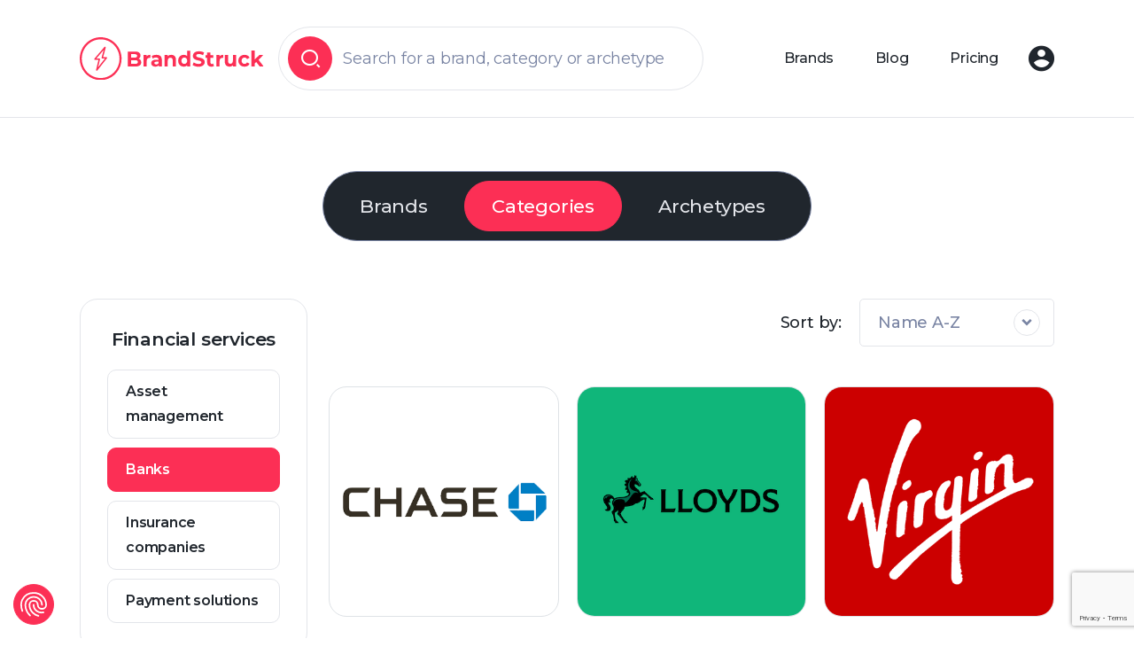

--- FILE ---
content_type: text/html; charset=UTF-8
request_url: https://brandstruck.co/category/financial-services/banks/
body_size: 13201
content:
<!doctype html>
<html lang="en-US">
<head>
    <!-- Google tag (gtag.js) -->
    <script async src="https://www.googletagmanager.com/gtag/js?id=G-RG08CXWGKV"></script>
    <script>
        window.dataLayer = window.dataLayer || [];
        function gtag(){dataLayer.push(arguments);}
        gtag('js', new Date());

        gtag('config', 'G-RG08CXWGKV');
    </script>

    
    <meta charset="UTF-8" />
    <meta name="viewport" content="width=device-width" />

    
	<meta charset="UTF-8" />
	<meta name="viewport" content="width=device-width, initial-scale=1" />
	<meta name='robots' content='index, follow, max-image-preview:large, max-snippet:-1, max-video-preview:-1' />

<!-- Google Tag Manager for WordPress by gtm4wp.com -->
<script data-cfasync="false" data-pagespeed-no-defer>
	var gtm4wp_datalayer_name = "dataLayer";
	var dataLayer = dataLayer || [];
</script>
<!-- End Google Tag Manager for WordPress by gtm4wp.com -->
	<!-- This site is optimized with the Yoast SEO plugin v22.3 - https://yoast.com/wordpress/plugins/seo/ -->
	<title>Category: Banks | BrandStruck</title>
	<link rel="canonical" href="https://brandstruck.co/category/financial-services/banks/" />
	<meta property="og:locale" content="en_US" />
	<meta property="og:type" content="article" />
	<meta property="og:title" content="Category: Banks | BrandStruck" />
	<meta property="og:url" content="https://brandstruck.co/category/financial-services/banks/" />
	<meta property="og:site_name" content="BrandStruck" />
	<meta name="twitter:card" content="summary_large_image" />
	<meta name="twitter:site" content="@BrandStruckCo" />
	<script type="application/ld+json" class="yoast-schema-graph">{"@context":"https://schema.org","@graph":[{"@type":"CollectionPage","@id":"https://brandstruck.co/category/financial-services/banks/","url":"https://brandstruck.co/category/financial-services/banks/","name":"Category: Banks | BrandStruck","isPartOf":{"@id":"https://brandstruck.co/#website"},"primaryImageOfPage":{"@id":"https://brandstruck.co/category/financial-services/banks/#primaryimage"},"image":{"@id":"https://brandstruck.co/category/financial-services/banks/#primaryimage"},"thumbnailUrl":"https://brandstruck.co/wp-content/uploads/2018/09/Chase-brand-strategy.png","breadcrumb":{"@id":"https://brandstruck.co/category/financial-services/banks/#breadcrumb"},"inLanguage":"en-US"},{"@type":"ImageObject","inLanguage":"en-US","@id":"https://brandstruck.co/category/financial-services/banks/#primaryimage","url":"https://brandstruck.co/wp-content/uploads/2018/09/Chase-brand-strategy.png","contentUrl":"https://brandstruck.co/wp-content/uploads/2018/09/Chase-brand-strategy.png","width":400,"height":400},{"@type":"BreadcrumbList","@id":"https://brandstruck.co/category/financial-services/banks/#breadcrumb","itemListElement":[{"@type":"ListItem","position":1,"name":"Strona główna","item":"https://brandstruck.co/"},{"@type":"ListItem","position":2,"name":"Financial services","item":"https://brandstruck.co/category/financial-services/"},{"@type":"ListItem","position":3,"name":"Banks"}]},{"@type":"WebSite","@id":"https://brandstruck.co/#website","url":"https://brandstruck.co/","name":"BrandStruck","description":"","potentialAction":[{"@type":"SearchAction","target":{"@type":"EntryPoint","urlTemplate":"https://brandstruck.co/?s={search_term_string}"},"query-input":"required name=search_term_string"}],"inLanguage":"en-US"}]}</script>
	<!-- / Yoast SEO plugin. -->


<link rel="alternate" type="application/rss+xml" title="BrandStruck &raquo; Feed" href="https://brandstruck.co/feed/" />
<link rel="alternate" type="application/rss+xml" title="BrandStruck &raquo; Comments Feed" href="https://brandstruck.co/comments/feed/" />
<link rel="alternate" type="application/rss+xml" title="BrandStruck &raquo; Banks Category Feed" href="https://brandstruck.co/category/financial-services/banks/feed/" />
<style id='classic-theme-styles-inline-css' type='text/css'>
/*! This file is auto-generated */
.wp-block-button__link{color:#fff;background-color:#32373c;border-radius:9999px;box-shadow:none;text-decoration:none;padding:calc(.667em + 2px) calc(1.333em + 2px);font-size:1.125em}.wp-block-file__button{background:#32373c;color:#fff;text-decoration:none}
</style>
<link rel='stylesheet' id='contact-form-7-css' href='https://brandstruck.co/wp-content/plugins/contact-form-7/includes/css/styles.css?ver=5.8.3' type='text/css' media='all' />
<link rel='stylesheet' id='pmpro_frontend-css' href='https://brandstruck.co/wp-content/plugins/paid-memberships-pro/css/frontend.css?ver=2.12.10' type='text/css' media='screen' />
<link rel='stylesheet' id='pmpro_print-css' href='https://brandstruck.co/wp-content/plugins/paid-memberships-pro/css/print.css?ver=2.12.10' type='text/css' media='print' />
<link rel='stylesheet' id='pmpro-advanced-levels-styles-css' href='https://brandstruck.co/wp-content/plugins/pmpro-advanced-levels-shortcode/css/pmpro-advanced-levels.css?ver=6.4.1' type='text/css' media='all' />
<link rel='stylesheet' id='theme-my-login-css' href='https://brandstruck.co/wp-content/plugins/theme-my-login/assets/styles/theme-my-login.min.css?ver=7.1.6' type='text/css' media='all' />
<link rel='stylesheet' id='spu-public-css-css' href='https://brandstruck.co/wp-content/plugins/popups/public/assets/css/public.css?ver=1.5.1' type='text/css' media='all' />
<link rel='stylesheet' id='starter-theme-css' href='https://brandstruck.co/wp-content/themes/bstruck/dist/css/style.css?ver=1.0.1' type='text/css' media='all' />
<script type="text/javascript" src="https://brandstruck.co/wp-includes/js/jquery/jquery.min.js?ver=3.7.1" id="jquery-core-js"></script>
<script type="text/javascript" src="https://brandstruck.co/wp-includes/js/jquery/jquery-migrate.min.js?ver=3.4.1" id="jquery-migrate-js"></script>
<script type="text/javascript" src="https://brandstruck.co/wp-content/plugins/pmpro-nav-menus/widgets/block-widget.js?ver=6.4.1" id="pmpro-nav-menu-block-widget-js"></script>
<script type="text/javascript" src="https://brandstruck.co/wp-content/plugins/pmpro-group-accounts/js/pmprogroupacct-checkout.js?ver=1.0.1" id="pmprogroupacct-checkout-js"></script>
<link rel="https://api.w.org/" href="https://brandstruck.co/wp-json/" /><link rel="alternate" type="application/json" href="https://brandstruck.co/wp-json/wp/v2/categories/102" /><link rel="EditURI" type="application/rsd+xml" title="RSD" href="https://brandstruck.co/xmlrpc.php?rsd" />
<script type="text/javascript">//<![CDATA[
  function external_links_in_new_windows_loop() {
    if (!document.links) {
      document.links = document.getElementsByTagName('a');
    }
    var change_link = false;
    var force = '';
    var ignore = '';

    for (var t=0; t<document.links.length; t++) {
      var all_links = document.links[t];
      change_link = false;
      
      if(document.links[t].hasAttribute('onClick') == false) {
        // forced if the address starts with http (or also https), but does not link to the current domain
        if(all_links.href.search(/^http/) != -1 && all_links.href.search('brandstruck.co') == -1 && all_links.href.search(/^#/) == -1) {
          // console.log('Changed ' + all_links.href);
          change_link = true;
        }
          
        if(force != '' && all_links.href.search(force) != -1) {
          // forced
          // console.log('force ' + all_links.href);
          change_link = true;
        }
        
        if(ignore != '' && all_links.href.search(ignore) != -1) {
          // console.log('ignore ' + all_links.href);
          // ignored
          change_link = false;
        }

        if(change_link == true) {
          // console.log('Changed ' + all_links.href);
          document.links[t].setAttribute('onClick', 'javascript:window.open(\'' + all_links.href.replace(/'/g, '') + '\', \'_blank\', \'noopener\'); return false;');
          document.links[t].removeAttribute('target');
        }
      }
    }
  }
  
  // Load
  function external_links_in_new_windows_load(func)
  {  
    var oldonload = window.onload;
    if (typeof window.onload != 'function'){
      window.onload = func;
    } else {
      window.onload = function(){
        oldonload();
        func();
      }
    }
  }

  external_links_in_new_windows_load(external_links_in_new_windows_loop);
  //]]></script>

    <!-- Paid Memberships Pro - Google Analytics -->
    <script async src="https://www.googletagmanager.com/gtag/js?id=G-RG08CXWGKV"></script>
    <script >
			window.dataLayer = window.dataLayer || [];
			function gtag(){dataLayer.push(arguments);}
			gtag('js', new Date());
	        gtag('config', 
            'G-RG08CXWGKV',
            {
                'currency': 'GBP',
                                                                    'user_properties': {
                                        'membership_level': 'no_level',
                                        }
                            }
            );
		</script>
    
<!-- Google Tag Manager for WordPress by gtm4wp.com -->
<!-- GTM Container placement set to off -->
<script data-cfasync="false" data-pagespeed-no-defer>
	var dataLayer_content = {"visitorLoginState":"logged-out","visitorType":"visitor-logged-out","visitorUsername":"","pagePostType":"post","pagePostType2":"category-post","pageCategory":["financial-services","banks"]};
	dataLayer.push( dataLayer_content );
</script>
<script type="text/javascript">
	console.warn && console.warn("[GTM4WP] Google Tag Manager container code placement set to OFF !!!");
	console.warn && console.warn("[GTM4WP] Data layer codes are active but GTM container must be loaded using custom coding !!!");
</script>
<!-- End Google Tag Manager for WordPress by gtm4wp.com --><link rel="icon" href="https://brandstruck.co/wp-content/uploads/2023/11/favicon-3-50x50.png" sizes="32x32" />
<link rel="icon" href="https://brandstruck.co/wp-content/uploads/2023/11/favicon-3.png" sizes="192x192" />
<link rel="apple-touch-icon" href="https://brandstruck.co/wp-content/uploads/2023/11/favicon-3.png" />
<meta name="msapplication-TileImage" content="https://brandstruck.co/wp-content/uploads/2023/11/favicon-3.png" />
		<style type="text/css" id="wp-custom-css">
			div#spu-359 {
    border-radius: 0px;
    padding:90px 40px 55px 40px;
    -webkit-box-shadow: 0 0 20px 0 rgba(0, 0, 0, 0.5);
    -moz-box-shadow: 0 0 20px 0 rgba(0, 0, 0, 0.5);
    box-shadow: 0 0 20px 0 rgba(0, 0, 0, 0.5);
    -webkit-appearance: none;
}
.bg-newsletter {
	width:100%;
	padding:100px 0;
	float:left; 
	background-image: linear-gradient(to top, #84c7d7, #b8e3eb);
}
.newsletter-top {
	color:#fff;
}
.newsletter-p {
	color:#798a92;
	font-size:16px;
	font-weight:400;
	clear: both;
	margin-top: 30px;
}
.wpcf7-response-output.wpcf7-display-none.wpcf7-mail-sent-ok {
    margin: 0;
    padding: 0;
    text-align: center;
    border: 0;
    color: #0b9147;
    font-size: 18px;
}
input.newsletter-input {
	background: url('https://brandstruck.co/wp-content/uploads/2023/11/iconContact.png') no-repeat scroll 15px 17px;
	padding-left:75px !important;
	width:100%;
	max-width:360px;
	background-color: #ffffff;
  	-webkit-box-shadow: inset 0 1px 4px 0 rgba(0, 0, 0, 0.3);
  	-moz-box-shadow: inset 0 1px 4px 0 rgba(0, 0, 0, 0.3);
  	box-shadow: inset 0 1px 4px 0 rgba(0, 0, 0, 0.3);
  	border:0;
  	line-height:60px;
  	padding:0;
  	font-size:20px;
  	color:#bbbbbb;
}
span.wpcf7-form-control-wrap.email-506 {
	float:left;
}
input.newsletter-submit {
	background-image: linear-gradient(to bottom, #28e1ff, #0ced97);
	-webkit-box-shadow: 0 1px 2px 0 rgba(0, 0, 0, 0.3);
	-moz-box-shadow: 0 1px 2px 0 rgba(0, 0, 0, 0.3);
	box-shadow: 0 1px 2px 0 rgba(0, 0, 0, 0.3);
	color:#fff;
	line-height:60px;
	border:0;
	padding:0 32px;
	font-size:20px;
}
input.newsletter-submit.disabled, input.send-contact.disabled {
	background-image: none !important;
	background-color: #bababa;
	color: #d6d6d6 !important;
	pointer-events: none;
	cursor: not-allowed;
}
.form-newsletter {
    padding: 0 75px;
    /*float: left;*/
    /*margin-bottom: 30px;*/
}
.form-newsletter-popup {
	padding: 0 30px;
	margin-bottom: 20px;
}
.form-newsletter-popup input.newsletter-submit {
	margin-left: 5px;
}

@media all and (min-width:1px) and (max-width:767px) {

	div#spu-bg-359 {
	    display: none !important;
	}
	div#spu-359 {
	    display: none !important;
	}
}		</style>
		<style id="wpforms-css-vars-root">
				:root {
					--wpforms-field-border-radius: 3px;
--wpforms-field-background-color: #ffffff;
--wpforms-field-border-color: rgba( 0, 0, 0, 0.25 );
--wpforms-field-text-color: rgba( 0, 0, 0, 0.7 );
--wpforms-label-color: rgba( 0, 0, 0, 0.85 );
--wpforms-label-sublabel-color: rgba( 0, 0, 0, 0.55 );
--wpforms-label-error-color: #d63637;
--wpforms-button-border-radius: 3px;
--wpforms-button-background-color: #066aab;
--wpforms-button-text-color: #ffffff;
--wpforms-page-break-color: #066aab;
--wpforms-field-size-input-height: 43px;
--wpforms-field-size-input-spacing: 15px;
--wpforms-field-size-font-size: 16px;
--wpforms-field-size-line-height: 19px;
--wpforms-field-size-padding-h: 14px;
--wpforms-field-size-checkbox-size: 16px;
--wpforms-field-size-sublabel-spacing: 5px;
--wpforms-field-size-icon-size: 1;
--wpforms-label-size-font-size: 16px;
--wpforms-label-size-line-height: 19px;
--wpforms-label-size-sublabel-font-size: 14px;
--wpforms-label-size-sublabel-line-height: 17px;
--wpforms-button-size-font-size: 17px;
--wpforms-button-size-height: 41px;
--wpforms-button-size-padding-h: 15px;
--wpforms-button-size-margin-top: 10px;

				}
			</style>
    <script src="https://consent.cookiefirst.com/sites/brandstruck.co-40cc4101-9e25-4e48-a8c7-42da372af7eb/consent.js"></script>
<meta name="google-site-verification" content="b9MlmJemk7RbpDwb__8yQdiWVXmcHSAjn8JttMYBKX0" />    <link rel="stylesheet" href="https://brandstruck.co/wp-content/themes/bstruck/css/custom.css" type="text/css" />
</head>

<body class="archive category category-banks category-102 wp-embed-responsive post-chase">

<!--start header section-->
<header class="header zi-9 bg-white border-end-0 border-top-0 border-start-0 border border-grey position-relative py-xl-3">
    <nav class="navbar navbar-expand-xl bg-white py-0">
        <div class="container px-2">
            <a class="navbar-brand p-0" href="https://brandstruck.co/">
                <img src="https://brandstruck.co/wp-content/uploads/2023/11/logo.svg" alt="logo" class="w-100 object-fit-cover py-s">
            </a>
            <div class="search-bar-wrap d-xl-block d-none">
                <div class="search-bar top border-grey border rounded-pill p-1 d-flex align-items-center justify-content-center">
                    <span class="border-0 bg-primary rounded-pill d-flex align-items-center justify-content-center">
                        <i class="icon-search text-white"></i>
                    </span>
                    <input type="text" class="form-control border-0 fs-m shadow-none" placeholder="Search for a brand, category or archetype"/>
               </div>
                <p class="mb-0 text-center search-bar-desc fw-medium fs-m d-none">Search for a brand, category or archetype </p>
            </div>
            <button type="button" class="navbar-toggler border-0 top-0" id="toggle-btn" aria-label="toggle-btn">
                <span class="navbar-toggler-icon bar1 mt-0"></span>
                <span class="navbar-toggler-icon bar2"></span>
                <span class="navbar-toggler-icon bar3 mb-0"></span>
            </button>
            <div class="navbar-menu collapse navbar-collapse flex-grow-0" id="main-menu">
                <ul class="d-xl-none mx-auto mobile-list list-unstyled mt-s py-4 pb-6 px-xl-2 px-md-4 px-2">
                    <li>
                        <div data-bs-toggle="offcanvas" data-bs-target="#offcanvasSearch" role="button" aria-controls="offcanvasSearch" class="search-bar top border-grey border rounded-pill p-1 d-flex align-items-center justify-content-center">
                            <span class="border-0 bg-primary rounded-pill d-flex align-items-center justify-content-center">
                                <i class="icon-search text-white"></i>
                            </span>
                            <input type="text" class="form-control border-0 fs-m shadow-none" placeholder="Search for a brand">
                        </div>
                    </li>
                    <li>
                        <a data-bs-toggle="offcanvas" href="#offcanvasCategory" role="button" aria-controls="offcanvasCategory" class="d-block text-center p-2 rounded-pill border-grey border text-secondary">Search by Category</a>
                    </li>
                    <li>
                        <a data-bs-toggle="offcanvas" href="#offcanvasArchetype" role="button" aria-controls="offcanvasArchetype" class="d-block text-center p-2 rounded-pill border-grey border text-secondary">Search by Archetype</a>
                    </li>
                </ul>
                                    <ul class="navbar-nav ms-auto mb-2 mb-lg-0 align-items-center px-xl-0 px-md-4 px-2">
                                                    <li class="nav-item me-md-s ">
                                <a class="nav-link fw-medium text-secondary px-2 fs-s py-md-s py-1" aria-current="page" href="https://brandstruck.co/brands/">Brands</a>
                            </li>
                                                        <li class="nav-item me-md-s ">
                                <a class="nav-link fw-medium text-secondary px-2 fs-s py-md-s py-1" aria-current="page" href="https://brandstruck.co/blog/">Blog</a>
                            </li>
                                                        <li class="nav-item me-md-s ">
                                <a class="nav-link fw-medium text-secondary px-2 fs-s py-md-s py-1" aria-current="page" href="https://brandstruck.co/pricing/">Pricing</a>
                            </li>
                                                         <li class="nav-item d-xl-block d-none">
                                <button class="nav-link login fw-medium text-secondary pe-0 d-flex align-items-center justify-content-center" data-bs-toggle="modal" data-bs-target="#login-modal" class="login">
                                    <i class="icon-user user-icon"></i>
                                </button>
                            </li>
                                                    
                        
                        <li class="nav-item login d-xl-none d-block">
                            <a class="btn btn-primary fw-medium pe-0 d-flex align-items-center justify-content-center" href="https://brandstruck.co/login/">
                                <span class="d-xl-none">Login</span>
                                <i class="icon-user user-icon"></i>
                            </a>
                        </li>
                    </ul>
                                </div>
        </div>
    </nav>
    <!-- header bottom section -->
    <div class="header-bottom bg-white pb-3 position-absolute w-100 d-none">
        <div class="search-bar-bottom d-flex align-items-center justify-content-between mx-auto border-grey border rounded-pill">
            <div class="search-bar border d-flex align-items-center p-1 pe-2 rounded-pill">
                        <span class="border-0 bg-primary rounded-pill d-flex align-items-center justify-content-center">
                            <i class="icon-search text-white"></i>
                        </span>
                <input type="text" id="search-input" class="form-control bg-transparent border-0 fs-m shadow-none pe-s" placeholder="Search for a brand"/>
                <div class="bg-dark-grey p-s rounded-pill d-none align-items-center justify-content-center cross-icon-wrap">
                    <i class="icon-close text-white"></i>
                </div>
            </div>
            <ul class="nav nav-pills mb-0" id="pills-tab" role="tablist">
                <li class="nav-item" role="presentation">
                    <button class="nav-link rounded-pill position-relative" id="pills-category-tab" data-bs-toggle="pill" data-bs-target="#pills-category" type="button" role="tab" aria-controls="pills-category" aria-selected="false">Categories</button>
                </li>
                <li class="nav-item" role="presentation">
                    <button class="nav-link rounded-pill position-relative" id="pills-archetype-tab" data-bs-toggle="pill" data-bs-target="#pills-archetype" type="button" role="tab" aria-controls="pills-archetype" aria-selected="false">Archetypes</button>
                </li>
            </ul>
        </div>

        <div class="content-wrapper position-absolute w-100 mx-auto">
            <div class="search-result d-none rounded-5 mx-auto p-1 bg-white"></div>
            <div class="tab-content bg-white mx-auto rounded-5" id="pills-tabContent">
                <div class="tab-pane p-2" id="pills-category" role="tabpanel" aria-labelledby="pills-category-tab" tabindex="0">
                                            <div class="row gx-md-4">
                            <div class="col-md-4">
                                <ul class="list-unstyled mb-0">
                                        
                                        <li class="border border-grey rounded-3 lh-sm">
                                            <a class="py-s text-secondary" href="https://brandstruck.co/category/agriculture/">Agriculture </a>
                                        </li>
                                            
                                        <li class="border border-grey rounded-3 lh-sm">
                                            <a class="py-s text-secondary" href="https://brandstruck.co/category/apparel/">Apparel </a>
                                        </li>
                                            
                                        <li class="border border-grey rounded-3 lh-sm">
                                            <a class="py-s text-secondary" href="https://brandstruck.co/category/automotive/">Automotive </a>
                                        </li>
                                            
                                        <li class="border border-grey rounded-3 lh-sm">
                                            <a class="py-s text-secondary" href="https://brandstruck.co/category/education-art/">Education &amp; art </a>
                                        </li>
                                            
                                        <li class="border border-grey rounded-3 lh-sm">
                                            <a class="py-s text-secondary" href="https://brandstruck.co/category/electronics-technology/">Electronics &amp; technology </a>
                                        </li>
                                            
                                        <li class="border border-grey rounded-3 lh-sm">
                                            <a class="py-s text-secondary" href="https://brandstruck.co/category/energy/">Energy </a>
                                        </li>
                                            
                                        <li class="border border-grey rounded-3 lh-sm">
                                            <a class="py-s text-secondary" href="https://brandstruck.co/category/financial-services/">Financial services </a>
                                        </li>
                                            
                                        <li class="border border-grey rounded-3 lh-sm">
                                            <a class="py-s text-secondary" href="https://brandstruck.co/category/fmcg-alcoholic-beverages/">FMCG Alcoholic beverages </a>
                                        </li>
                                        </ul></div><div class="col-md-4"><ul class="list-unstyled mb-0">    
                                        <li class="border border-grey rounded-3 lh-sm">
                                            <a class="py-s text-secondary" href="https://brandstruck.co/category/fmcg-food/">FMCG Food </a>
                                        </li>
                                            
                                        <li class="border border-grey rounded-3 lh-sm">
                                            <a class="py-s text-secondary" href="https://brandstruck.co/category/fmcg-household-products/">FMCG Household products </a>
                                        </li>
                                            
                                        <li class="border border-grey rounded-3 lh-sm">
                                            <a class="py-s text-secondary" href="https://brandstruck.co/category/fmcg-non-alcoholic-beverages/">FMCG Non-alcoholic beverages </a>
                                        </li>
                                            
                                        <li class="border border-grey rounded-3 lh-sm">
                                            <a class="py-s text-secondary" href="https://brandstruck.co/category/fmcg-personal-care-beauty/">FMCG Personal care &amp; beauty </a>
                                        </li>
                                            
                                        <li class="border border-grey rounded-3 lh-sm">
                                            <a class="py-s text-secondary" href="https://brandstruck.co/category/gyms-fitness-centres/">Gyms &amp; fitness centres </a>
                                        </li>
                                            
                                        <li class="border border-grey rounded-3 lh-sm">
                                            <a class="py-s text-secondary" href="https://brandstruck.co/category/kids-products/">Kids products </a>
                                        </li>
                                            
                                        <li class="border border-grey rounded-3 lh-sm">
                                            <a class="py-s text-secondary" href="https://brandstruck.co/category/manufacturing/">Manufacturing </a>
                                        </li>
                                            
                                        <li class="border border-grey rounded-3 lh-sm">
                                            <a class="py-s text-secondary" href="https://brandstruck.co/category/media-entertainment/">Media &amp; entertainment </a>
                                        </li>
                                        </ul></div><div class="col-md-4"><ul class="list-unstyled mb-0">    
                                        <li class="border border-grey rounded-3 lh-sm">
                                            <a class="py-s text-secondary" href="https://brandstruck.co/category/non-profit-organisations/">Non-profit organisations </a>
                                        </li>
                                            
                                        <li class="border border-grey rounded-3 lh-sm">
                                            <a class="py-s text-secondary" href="https://brandstruck.co/category/pharmaceuticals-and-healthcare-products/">Pharmaceuticals and healthcare products </a>
                                        </li>
                                            
                                        <li class="border border-grey rounded-3 lh-sm">
                                            <a class="py-s text-secondary" href="https://brandstruck.co/category/professional-services/">Professional services </a>
                                        </li>
                                            
                                        <li class="border border-grey rounded-3 lh-sm">
                                            <a class="py-s text-secondary" href="https://brandstruck.co/category/real-estate/">Real estate </a>
                                        </li>
                                            
                                        <li class="border border-grey rounded-3 lh-sm">
                                            <a class="py-s text-secondary" href="https://brandstruck.co/category/restaurants/">Restaurants </a>
                                        </li>
                                            
                                        <li class="border border-grey rounded-3 lh-sm">
                                            <a class="py-s text-secondary" href="https://brandstruck.co/category/retail/">Retail </a>
                                        </li>
                                            
                                        <li class="border border-grey rounded-3 lh-sm">
                                            <a class="py-s text-secondary" href="https://brandstruck.co/category/telecommunications/">Telecommunications </a>
                                        </li>
                                            
                                        <li class="border border-grey rounded-3 lh-sm">
                                            <a class="py-s text-secondary" href="https://brandstruck.co/category/travel-transportation/">Travel &amp; transportation </a>
                                        </li>
                                                                        </ul>
                            </div>
                        </div>
                                        </div>
                <div class="tab-pane p-2 pt-0" id="pills-archetype" role="tabpanel" aria-labelledby="pills-archetype-tab" tabindex="0">
                                                
                                <div class="row gx-md-2 gy-md-2 g-1 gap-md-0 mt-md-0 mt-4">
                                                                            <div class="col-lg-3 col-md-6">
                                            <a class="nav-link active p-0 h-100" aria-current="tag" href="https://brandstruck.co/archetype/the-caregiver/">
                                                <div class="icon-content p-2 rounded-6 d-flex align-items-center justify-content-between flex-column h-100 archetypes-iconView">
                                                    <div class="img-wrap w-100">
                                                        <div class="ratio ratio-49x43">
                                                            <img src="https://brandstruck.co/wp-content/uploads/2023/11/icon1.svg" alt="icon image" class="object-fit-contain">
                                                        </div>
                                                    </div>
                                                    <h6 class="fs-s fw-semibold font-montserrat mt-1 mb-0 text-secondary text-md-center">The Caregiver</h6>
                                                </div>
                                            </a>
                                        </div>
                                                                                <div class="col-lg-3 col-md-6">
                                            <a class="nav-link active p-0 h-100" aria-current="tag" href="https://brandstruck.co/archetype/the-creator/">
                                                <div class="icon-content p-2 rounded-6 d-flex align-items-center justify-content-between flex-column h-100 archetypes-iconView">
                                                    <div class="img-wrap w-100">
                                                        <div class="ratio ratio-49x43">
                                                            <img src="https://brandstruck.co/wp-content/uploads/2023/11/icon2.svg" alt="icon image" class="object-fit-contain">
                                                        </div>
                                                    </div>
                                                    <h6 class="fs-s fw-semibold font-montserrat mt-1 mb-0 text-secondary text-md-center">The Creator</h6>
                                                </div>
                                            </a>
                                        </div>
                                                                                <div class="col-lg-3 col-md-6">
                                            <a class="nav-link active p-0 h-100" aria-current="tag" href="https://brandstruck.co/archetype/the-explorer/">
                                                <div class="icon-content p-2 rounded-6 d-flex align-items-center justify-content-between flex-column h-100 archetypes-iconView">
                                                    <div class="img-wrap w-100">
                                                        <div class="ratio ratio-49x43">
                                                            <img src="https://brandstruck.co/wp-content/uploads/2023/11/icon3.svg" alt="icon image" class="object-fit-contain">
                                                        </div>
                                                    </div>
                                                    <h6 class="fs-s fw-semibold font-montserrat mt-1 mb-0 text-secondary text-md-center">The Explorer</h6>
                                                </div>
                                            </a>
                                        </div>
                                                                                <div class="col-lg-3 col-md-6">
                                            <a class="nav-link active p-0 h-100" aria-current="tag" href="https://brandstruck.co/archetype/the-hero/">
                                                <div class="icon-content p-2 rounded-6 d-flex align-items-center justify-content-between flex-column h-100 archetypes-iconView">
                                                    <div class="img-wrap w-100">
                                                        <div class="ratio ratio-49x43">
                                                            <img src="https://brandstruck.co/wp-content/uploads/2023/11/icon4.svg" alt="icon image" class="object-fit-contain">
                                                        </div>
                                                    </div>
                                                    <h6 class="fs-s fw-semibold font-montserrat mt-1 mb-0 text-secondary text-md-center">The Hero</h6>
                                                </div>
                                            </a>
                                        </div>
                                                                                <div class="col-lg-3 col-md-6">
                                            <a class="nav-link active p-0 h-100" aria-current="tag" href="https://brandstruck.co/archetype/the-innocent/">
                                                <div class="icon-content p-2 rounded-6 d-flex align-items-center justify-content-between flex-column h-100 archetypes-iconView">
                                                    <div class="img-wrap w-100">
                                                        <div class="ratio ratio-49x43">
                                                            <img src="https://brandstruck.co/wp-content/uploads/2023/11/icon5.svg" alt="icon image" class="object-fit-contain">
                                                        </div>
                                                    </div>
                                                    <h6 class="fs-s fw-semibold font-montserrat mt-1 mb-0 text-secondary text-md-center">The Innocent</h6>
                                                </div>
                                            </a>
                                        </div>
                                                                                <div class="col-lg-3 col-md-6">
                                            <a class="nav-link active p-0 h-100" aria-current="tag" href="https://brandstruck.co/archetype/the-jester/">
                                                <div class="icon-content p-2 rounded-6 d-flex align-items-center justify-content-between flex-column h-100 archetypes-iconView">
                                                    <div class="img-wrap w-100">
                                                        <div class="ratio ratio-49x43">
                                                            <img src="https://brandstruck.co/wp-content/uploads/2023/11/icon6.svg" alt="icon image" class="object-fit-contain">
                                                        </div>
                                                    </div>
                                                    <h6 class="fs-s fw-semibold font-montserrat mt-1 mb-0 text-secondary text-md-center">The Jester</h6>
                                                </div>
                                            </a>
                                        </div>
                                                                                <div class="col-lg-3 col-md-6">
                                            <a class="nav-link active p-0 h-100" aria-current="tag" href="https://brandstruck.co/archetype/the-lover/">
                                                <div class="icon-content p-2 rounded-6 d-flex align-items-center justify-content-between flex-column h-100 archetypes-iconView">
                                                    <div class="img-wrap w-100">
                                                        <div class="ratio ratio-49x43">
                                                            <img src="https://brandstruck.co/wp-content/uploads/2023/11/icon7.svg" alt="icon image" class="object-fit-contain">
                                                        </div>
                                                    </div>
                                                    <h6 class="fs-s fw-semibold font-montserrat mt-1 mb-0 text-secondary text-md-center">The Lover</h6>
                                                </div>
                                            </a>
                                        </div>
                                                                                <div class="col-lg-3 col-md-6">
                                            <a class="nav-link active p-0 h-100" aria-current="tag" href="https://brandstruck.co/archetype/the-magician/">
                                                <div class="icon-content p-2 rounded-6 d-flex align-items-center justify-content-between flex-column h-100 archetypes-iconView">
                                                    <div class="img-wrap w-100">
                                                        <div class="ratio ratio-49x43">
                                                            <img src="https://brandstruck.co/wp-content/uploads/2023/11/icon8.svg" alt="icon image" class="object-fit-contain">
                                                        </div>
                                                    </div>
                                                    <h6 class="fs-s fw-semibold font-montserrat mt-1 mb-0 text-secondary text-md-center">The Magician</h6>
                                                </div>
                                            </a>
                                        </div>
                                                                                <div class="col-lg-3 col-md-6">
                                            <a class="nav-link active p-0 h-100" aria-current="tag" href="https://brandstruck.co/archetype/the-outlaw/">
                                                <div class="icon-content p-2 rounded-6 d-flex align-items-center justify-content-between flex-column h-100 archetypes-iconView">
                                                    <div class="img-wrap w-100">
                                                        <div class="ratio ratio-49x43">
                                                            <img src="https://brandstruck.co/wp-content/uploads/2023/11/icon9.svg" alt="icon image" class="object-fit-contain">
                                                        </div>
                                                    </div>
                                                    <h6 class="fs-s fw-semibold font-montserrat mt-1 mb-0 text-secondary text-md-center">The Outlaw</h6>
                                                </div>
                                            </a>
                                        </div>
                                                                                <div class="col-lg-3 col-md-6">
                                            <a class="nav-link active p-0 h-100" aria-current="tag" href="https://brandstruck.co/archetype/the-regular/">
                                                <div class="icon-content p-2 rounded-6 d-flex align-items-center justify-content-between flex-column h-100 archetypes-iconView">
                                                    <div class="img-wrap w-100">
                                                        <div class="ratio ratio-49x43">
                                                            <img src="https://brandstruck.co/wp-content/uploads/2023/11/icon10.svg" alt="icon image" class="object-fit-contain">
                                                        </div>
                                                    </div>
                                                    <h6 class="fs-s fw-semibold font-montserrat mt-1 mb-0 text-secondary text-md-center">The Regular Guy</h6>
                                                </div>
                                            </a>
                                        </div>
                                                                                <div class="col-lg-3 col-md-6">
                                            <a class="nav-link active p-0 h-100" aria-current="tag" href="https://brandstruck.co/archetype/the-ruler/">
                                                <div class="icon-content p-2 rounded-6 d-flex align-items-center justify-content-between flex-column h-100 archetypes-iconView">
                                                    <div class="img-wrap w-100">
                                                        <div class="ratio ratio-49x43">
                                                            <img src="https://brandstruck.co/wp-content/uploads/2023/11/icon11.svg" alt="icon image" class="object-fit-contain">
                                                        </div>
                                                    </div>
                                                    <h6 class="fs-s fw-semibold font-montserrat mt-1 mb-0 text-secondary text-md-center">The Ruler</h6>
                                                </div>
                                            </a>
                                        </div>
                                                                                <div class="col-lg-3 col-md-6">
                                            <a class="nav-link active p-0 h-100" aria-current="tag" href="https://brandstruck.co/archetype/the-sage/">
                                                <div class="icon-content p-2 rounded-6 d-flex align-items-center justify-content-between flex-column h-100 archetypes-iconView">
                                                    <div class="img-wrap w-100">
                                                        <div class="ratio ratio-49x43">
                                                            <img src="https://brandstruck.co/wp-content/uploads/2023/11/icon12.svg" alt="icon image" class="object-fit-contain">
                                                        </div>
                                                    </div>
                                                    <h6 class="fs-s fw-semibold font-montserrat mt-1 mb-0 text-secondary text-md-center">The Sage</h6>
                                                </div>
                                            </a>
                                        </div>
                                                                
                                </div>
                            
                                        </div>
            </div>
        </div>
    </div>
</header>

<div class="offcanvas offcanvas-end bg-white" tabindex="-1" id="offcanvasSearch" aria-labelledby="offcanvasExampleLabel">
    <div class="offcanvas-header p-2 flex-column">
        <button type="button" class="back-btn fw-semibold text-dark-grey w-100 d-inline-flex align-items-center border-0 bg-transparent justify-content-center" data-bs-dismiss="offcanvas" aria-label="Close">
            <span class="border border-dark-grey rounded-pill d-flex align-items-center justify-content-center me-1">
                <i class="icon-left-arrow"></i>
            </span>
            Back
        </button>
        <div class="search-bar top border rounded-pill p-1 pe-2 mt-3 d-flex align-items-center justify-content-center">
            <span class="border-0 bg-primary rounded-pill d-flex align-items-center justify-content-center">
                <i class="icon-search text-white"></i>
            </span>
            <input type="text" id="search-mob-input" class="form-control border-0 fs-m shadow-none" placeholder="Search for a brand">
            <div class="bg-dark-grey p-s rounded-pill d-none align-items-center justify-content-center cross-icon-wrap">
                <i class="icon-close text-white"></i>
            </div>
        </div>
    </div>
    <div class="offcanvas-body p-2 pt-0 me-1">
        <div class="rounded-3 mx-auto py-2 pt-0 bg-white search-bar-result"></div>
    </div>
</div>
<div class="offcanvas offcanvas-category offcanvas-end bg-white" tabindex="-1" id="offcanvasCategory" aria-labelledby="offcanvasExampleLabel">
    <div class="offcanvas-header p-2 flex-column">
        <button type="button" class="back-btn fw-semibold text-dark-grey w-100 d-inline-flex align-items-center border-0 bg-transparent justify-content-center" data-bs-dismiss="offcanvas" aria-label="Close">
            <span class="border border-dark-grey rounded-pill d-flex align-items-center justify-content-center me-1">
                <i class="icon-left-arrow"></i>
            </span>
            Back
        </button>
        <h6 class="text-center text-secondary mb-0 mt-3">Search by Category</h6>
    </div>
    <div class="offcanvas-body p-2 pt-0 me-1">
                <ul class="list-unstyled mb-0">
                                <li class="border border-grey rounded-3">
                        <a class="text-secondary fw-medium" href="https://brandstruck.co/category/agriculture/">Agriculture </a>
                    </li>
                                    <li class="border border-grey rounded-3">
                        <a class="text-secondary fw-medium" href="https://brandstruck.co/category/apparel/">Apparel </a>
                    </li>
                                    <li class="border border-grey rounded-3">
                        <a class="text-secondary fw-medium" href="https://brandstruck.co/category/automotive/">Automotive </a>
                    </li>
                                    <li class="border border-grey rounded-3">
                        <a class="text-secondary fw-medium" href="https://brandstruck.co/category/education-art/">Education &amp; art </a>
                    </li>
                                    <li class="border border-grey rounded-3">
                        <a class="text-secondary fw-medium" href="https://brandstruck.co/category/electronics-technology/">Electronics &amp; technology </a>
                    </li>
                                    <li class="border border-grey rounded-3">
                        <a class="text-secondary fw-medium" href="https://brandstruck.co/category/energy/">Energy </a>
                    </li>
                                    <li class="border border-grey rounded-3">
                        <a class="text-secondary fw-medium" href="https://brandstruck.co/category/financial-services/">Financial services </a>
                    </li>
                                    <li class="border border-grey rounded-3">
                        <a class="text-secondary fw-medium" href="https://brandstruck.co/category/fmcg-alcoholic-beverages/">FMCG Alcoholic beverages </a>
                    </li>
                                    <li class="border border-grey rounded-3">
                        <a class="text-secondary fw-medium" href="https://brandstruck.co/category/fmcg-food/">FMCG Food </a>
                    </li>
                                    <li class="border border-grey rounded-3">
                        <a class="text-secondary fw-medium" href="https://brandstruck.co/category/fmcg-household-products/">FMCG Household products </a>
                    </li>
                                    <li class="border border-grey rounded-3">
                        <a class="text-secondary fw-medium" href="https://brandstruck.co/category/fmcg-non-alcoholic-beverages/">FMCG Non-alcoholic beverages </a>
                    </li>
                                    <li class="border border-grey rounded-3">
                        <a class="text-secondary fw-medium" href="https://brandstruck.co/category/fmcg-personal-care-beauty/">FMCG Personal care &amp; beauty </a>
                    </li>
                                    <li class="border border-grey rounded-3">
                        <a class="text-secondary fw-medium" href="https://brandstruck.co/category/gyms-fitness-centres/">Gyms &amp; fitness centres </a>
                    </li>
                                    <li class="border border-grey rounded-3">
                        <a class="text-secondary fw-medium" href="https://brandstruck.co/category/kids-products/">Kids products </a>
                    </li>
                                    <li class="border border-grey rounded-3">
                        <a class="text-secondary fw-medium" href="https://brandstruck.co/category/manufacturing/">Manufacturing </a>
                    </li>
                                    <li class="border border-grey rounded-3">
                        <a class="text-secondary fw-medium" href="https://brandstruck.co/category/media-entertainment/">Media &amp; entertainment </a>
                    </li>
                                    <li class="border border-grey rounded-3">
                        <a class="text-secondary fw-medium" href="https://brandstruck.co/category/non-profit-organisations/">Non-profit organisations </a>
                    </li>
                                    <li class="border border-grey rounded-3">
                        <a class="text-secondary fw-medium" href="https://brandstruck.co/category/pharmaceuticals-and-healthcare-products/">Pharmaceuticals and healthcare products </a>
                    </li>
                                    <li class="border border-grey rounded-3">
                        <a class="text-secondary fw-medium" href="https://brandstruck.co/category/professional-services/">Professional services </a>
                    </li>
                                    <li class="border border-grey rounded-3">
                        <a class="text-secondary fw-medium" href="https://brandstruck.co/category/real-estate/">Real estate </a>
                    </li>
                                    <li class="border border-grey rounded-3">
                        <a class="text-secondary fw-medium" href="https://brandstruck.co/category/restaurants/">Restaurants </a>
                    </li>
                                    <li class="border border-grey rounded-3">
                        <a class="text-secondary fw-medium" href="https://brandstruck.co/category/retail/">Retail </a>
                    </li>
                                    <li class="border border-grey rounded-3">
                        <a class="text-secondary fw-medium" href="https://brandstruck.co/category/telecommunications/">Telecommunications </a>
                    </li>
                                    <li class="border border-grey rounded-3">
                        <a class="text-secondary fw-medium" href="https://brandstruck.co/category/travel-transportation/">Travel &amp; transportation </a>
                    </li>
                            </ul>
            </div>
</div>
<div class="offcanvas offcanvas-archetypes offcanvas-end bg-white" tabindex="-1" id="offcanvasArchetype" aria-labelledby="offcanvasExampleLabel">
    <div class="offcanvas-header p-2 flex-column">
        <button type="button" class="back-btn fw-semibold text-dark-grey w-100 d-inline-flex align-items-center border-0 bg-transparent justify-content-center" data-bs-dismiss="offcanvas" aria-label="Close">
            <span class="border border-dark-grey rounded-pill d-flex align-items-center justify-content-center me-1">
                <i class="icon-left-arrow"></i>
            </span>
            Back
        </button>
        <h6 class="text-center text-secondary mb-0 mt-3">Search by Archetype</h6>
    </div>
    <div class="offcanvas-body p-2 pt-0 me-1">
                        <ul class="list-unstyled mb-0">
                                        <li>
                            <a class="nav-link active p-0 h-100" aria-current="tag" href="https://brandstruck.co/archetype/the-caregiver/">
                                <div class="icon-content py-2 px-3 rounded-6 d-flex align-items-center justify-content-between flex-column h-100 archetypes-iconView">
                                    <div class="img-wrap p-0 w-100">
                                        <div class="ratio ratio-49x43">
                                            <img src="https://brandstruck.co/wp-content/uploads/2023/11/icon1.svg" alt="icon image" class="object-fit-none">
                                        </div>
                                    </div>
                                    <h6 class="fs-s fw-semibold font-montserrat mt-2 mb-0 text-secondary text-md-center">The Caregiver</h6>
                                </div>
                            </a>
                        </li>
                                                <li>
                            <a class="nav-link active p-0 h-100" aria-current="tag" href="https://brandstruck.co/archetype/the-creator/">
                                <div class="icon-content py-2 px-3 rounded-6 d-flex align-items-center justify-content-between flex-column h-100 archetypes-iconView">
                                    <div class="img-wrap p-0 w-100">
                                        <div class="ratio ratio-49x43">
                                            <img src="https://brandstruck.co/wp-content/uploads/2023/11/icon2.svg" alt="icon image" class="object-fit-none">
                                        </div>
                                    </div>
                                    <h6 class="fs-s fw-semibold font-montserrat mt-2 mb-0 text-secondary text-md-center">The Creator</h6>
                                </div>
                            </a>
                        </li>
                                                <li>
                            <a class="nav-link active p-0 h-100" aria-current="tag" href="https://brandstruck.co/archetype/the-explorer/">
                                <div class="icon-content py-2 px-3 rounded-6 d-flex align-items-center justify-content-between flex-column h-100 archetypes-iconView">
                                    <div class="img-wrap p-0 w-100">
                                        <div class="ratio ratio-49x43">
                                            <img src="https://brandstruck.co/wp-content/uploads/2023/11/icon3.svg" alt="icon image" class="object-fit-none">
                                        </div>
                                    </div>
                                    <h6 class="fs-s fw-semibold font-montserrat mt-2 mb-0 text-secondary text-md-center">The Explorer</h6>
                                </div>
                            </a>
                        </li>
                                                <li>
                            <a class="nav-link active p-0 h-100" aria-current="tag" href="https://brandstruck.co/archetype/the-hero/">
                                <div class="icon-content py-2 px-3 rounded-6 d-flex align-items-center justify-content-between flex-column h-100 archetypes-iconView">
                                    <div class="img-wrap p-0 w-100">
                                        <div class="ratio ratio-49x43">
                                            <img src="https://brandstruck.co/wp-content/uploads/2023/11/icon4.svg" alt="icon image" class="object-fit-none">
                                        </div>
                                    </div>
                                    <h6 class="fs-s fw-semibold font-montserrat mt-2 mb-0 text-secondary text-md-center">The Hero</h6>
                                </div>
                            </a>
                        </li>
                                                <li>
                            <a class="nav-link active p-0 h-100" aria-current="tag" href="https://brandstruck.co/archetype/the-innocent/">
                                <div class="icon-content py-2 px-3 rounded-6 d-flex align-items-center justify-content-between flex-column h-100 archetypes-iconView">
                                    <div class="img-wrap p-0 w-100">
                                        <div class="ratio ratio-49x43">
                                            <img src="https://brandstruck.co/wp-content/uploads/2023/11/icon5.svg" alt="icon image" class="object-fit-none">
                                        </div>
                                    </div>
                                    <h6 class="fs-s fw-semibold font-montserrat mt-2 mb-0 text-secondary text-md-center">The Innocent</h6>
                                </div>
                            </a>
                        </li>
                                                <li>
                            <a class="nav-link active p-0 h-100" aria-current="tag" href="https://brandstruck.co/archetype/the-jester/">
                                <div class="icon-content py-2 px-3 rounded-6 d-flex align-items-center justify-content-between flex-column h-100 archetypes-iconView">
                                    <div class="img-wrap p-0 w-100">
                                        <div class="ratio ratio-49x43">
                                            <img src="https://brandstruck.co/wp-content/uploads/2023/11/icon6.svg" alt="icon image" class="object-fit-none">
                                        </div>
                                    </div>
                                    <h6 class="fs-s fw-semibold font-montserrat mt-2 mb-0 text-secondary text-md-center">The Jester</h6>
                                </div>
                            </a>
                        </li>
                                                <li>
                            <a class="nav-link active p-0 h-100" aria-current="tag" href="https://brandstruck.co/archetype/the-lover/">
                                <div class="icon-content py-2 px-3 rounded-6 d-flex align-items-center justify-content-between flex-column h-100 archetypes-iconView">
                                    <div class="img-wrap p-0 w-100">
                                        <div class="ratio ratio-49x43">
                                            <img src="https://brandstruck.co/wp-content/uploads/2023/11/icon7.svg" alt="icon image" class="object-fit-none">
                                        </div>
                                    </div>
                                    <h6 class="fs-s fw-semibold font-montserrat mt-2 mb-0 text-secondary text-md-center">The Lover</h6>
                                </div>
                            </a>
                        </li>
                                                <li>
                            <a class="nav-link active p-0 h-100" aria-current="tag" href="https://brandstruck.co/archetype/the-magician/">
                                <div class="icon-content py-2 px-3 rounded-6 d-flex align-items-center justify-content-between flex-column h-100 archetypes-iconView">
                                    <div class="img-wrap p-0 w-100">
                                        <div class="ratio ratio-49x43">
                                            <img src="https://brandstruck.co/wp-content/uploads/2023/11/icon8.svg" alt="icon image" class="object-fit-none">
                                        </div>
                                    </div>
                                    <h6 class="fs-s fw-semibold font-montserrat mt-2 mb-0 text-secondary text-md-center">The Magician</h6>
                                </div>
                            </a>
                        </li>
                                                <li>
                            <a class="nav-link active p-0 h-100" aria-current="tag" href="https://brandstruck.co/archetype/the-outlaw/">
                                <div class="icon-content py-2 px-3 rounded-6 d-flex align-items-center justify-content-between flex-column h-100 archetypes-iconView">
                                    <div class="img-wrap p-0 w-100">
                                        <div class="ratio ratio-49x43">
                                            <img src="https://brandstruck.co/wp-content/uploads/2023/11/icon9.svg" alt="icon image" class="object-fit-none">
                                        </div>
                                    </div>
                                    <h6 class="fs-s fw-semibold font-montserrat mt-2 mb-0 text-secondary text-md-center">The Outlaw</h6>
                                </div>
                            </a>
                        </li>
                                                <li>
                            <a class="nav-link active p-0 h-100" aria-current="tag" href="https://brandstruck.co/archetype/the-regular/">
                                <div class="icon-content py-2 px-3 rounded-6 d-flex align-items-center justify-content-between flex-column h-100 archetypes-iconView">
                                    <div class="img-wrap p-0 w-100">
                                        <div class="ratio ratio-49x43">
                                            <img src="https://brandstruck.co/wp-content/uploads/2023/11/icon10.svg" alt="icon image" class="object-fit-none">
                                        </div>
                                    </div>
                                    <h6 class="fs-s fw-semibold font-montserrat mt-2 mb-0 text-secondary text-md-center">The Regular Guy</h6>
                                </div>
                            </a>
                        </li>
                                                <li>
                            <a class="nav-link active p-0 h-100" aria-current="tag" href="https://brandstruck.co/archetype/the-ruler/">
                                <div class="icon-content py-2 px-3 rounded-6 d-flex align-items-center justify-content-between flex-column h-100 archetypes-iconView">
                                    <div class="img-wrap p-0 w-100">
                                        <div class="ratio ratio-49x43">
                                            <img src="https://brandstruck.co/wp-content/uploads/2023/11/icon11.svg" alt="icon image" class="object-fit-none">
                                        </div>
                                    </div>
                                    <h6 class="fs-s fw-semibold font-montserrat mt-2 mb-0 text-secondary text-md-center">The Ruler</h6>
                                </div>
                            </a>
                        </li>
                                                <li>
                            <a class="nav-link active p-0 h-100" aria-current="tag" href="https://brandstruck.co/archetype/the-sage/">
                                <div class="icon-content py-2 px-3 rounded-6 d-flex align-items-center justify-content-between flex-column h-100 archetypes-iconView">
                                    <div class="img-wrap p-0 w-100">
                                        <div class="ratio ratio-49x43">
                                            <img src="https://brandstruck.co/wp-content/uploads/2023/11/icon12.svg" alt="icon image" class="object-fit-none">
                                        </div>
                                    </div>
                                    <h6 class="fs-s fw-semibold font-montserrat mt-2 mb-0 text-secondary text-md-center">The Sage</h6>
                                </div>
                            </a>
                        </li>
                                        </ul>
                </div>
</div>
<!--end header section-->


<!--start tab section-->
<div class="pb-md-8 pb-4 brand-tab">
    <div class="container px-md-2 px-1">
        <!-- tab links -->
        <div class="py-md-6 pt-6 pb-1 mb-s d-flex brand-pills-wrap">
            <ul class="nav nav-pills brand-pills bg-secondary border border-dark-grey p-md-1 p-0 px-1 d-inline-flex">
                <li class="nav-item me-1">
                    <a class="nav-link fs-l fw-medium" aria-current="page" href="https://brandstruck.co/brands/">Brands</a>
                </li>
                <li class="nav-item me-1">
                    <a class="nav-link active fs-l fw-medium" href="https://brandstruck.co/categories/">Categories</a>
                </li>
                <li class="nav-item me-1">
                    <a class="nav-link fs-l fw-medium" href="https://brandstruck.co/archetypes/">Archetypes</a>
                </li>
            </ul>
        </div>

        
        <!--start vertical-tab section-->
        <div class="row d-flex align-items-start mt-md-0 mt-4 gap-lg-0 gap-4">
            <div class="col-lg-3 col-12 d-md-block d-none">
                <div class="p-3 border border-grey rounded-6">
						<h4 class="fs-l fw-semibold mb-2 text-center">Financial services</h4>
												<ul class="nav flex-column nav-pills vertical-pills">
															<li class="nav-item">
									<a class="nav-link  py-1 px-2 fs-s"
									 href="https://brandstruck.co/category/financial-services/asset-management/">Asset management</a>
								</li>
																<li class="nav-item">
									<a class="nav-link active py-1 px-2 fs-s"
									 href="https://brandstruck.co/category/financial-services/banks/">Banks</a>
								</li>
																<li class="nav-item">
									<a class="nav-link  py-1 px-2 fs-s"
									 href="https://brandstruck.co/category/financial-services/insurance-companies/">Insurance companies</a>
								</li>
																<li class="nav-item">
									<a class="nav-link  py-1 px-2 fs-s"
									 href="https://brandstruck.co/category/financial-services/payment-solutions/">Payment solutions</a>
								</li>
														</ul>
											
                </div>
            </div>

            <div class="col-lg-9 col-12">
                <div class="bg-white">
                    <div class="container px-md-0 px-1">
                        <div class="d-md-none">
                            <a href="javascript:history.back()" class="back-button text-center">
                                <h2 class="text-dark-grey mb-0 d-flex align-items-center justify-content-center">
                                    <div class="back-button-icon border border-dark-grey p-s rounded-pill d-flex align-items-center justify-content-center me-1">
                                        <i class="icon-left-arrow fs-xs"></i>
                                    </div>Back
                                </h2>
                            </a>
                            <h3 class="my-3 text-center">Financial services</h3>
                        </div>

                        <div class="common-section d-md-flex align-items-center justify-content-end">
                            <h6 class="me-2 mb-0 fs-m fw-medium d-md-block d-none">Sort by:</h6>

                            <div class="position-relative">
                                <div class="sorted-select d-flex align-items-center justify-content-md-between justify-content-center fs-m fw-medium text-md-start text-center text-dark-grey">
                                
 <span>Name A-Z</span>
                                            <div class="sorted-select-icon d-flex align-items-center justify-content-center rounded-pill">
                                        <i class="icon-down-arrow"></i>
                                    </div>
                                </div>
                                <ul class="sorted-select-list list-unstyled ps-0 border border-grey bg-white p-s d-none">
                                <li class="fw-medium"><a href="?orderby=name&order=asc">Name A-Z</a></li>
                                <li class="fw-medium" ><a href="?orderby=name&order=desc">Name Z-A</a></li>
                                <li class="fw-medium"><a href="?orderby=popularity">Most Popular</a></li>
                                <li class="fw-medium"><a href="?orderby=date">Recently updated</a></li>
                                </ul>
                            </div>
                        </div>

                        <div class="popular-brand-wrap px-md-0 px-s">
                            <div class="row mt-md-s mt-3 gx-md-2 gy-lg-4 gy-md-3 gap-md-0 gap-3 px-1 px-md-0">
                                
																	<div class="col-lg-4 col-md-6">
                                        <div class="popular-brand-item">
                                            <a href="https://brandstruck.co/chase/">
                                                <div class="ratio ratio-1x1 rounded-6 overflow-hidden border">
                                                    <img src="https://brandstruck.co/wp-content/uploads/2018/09/Chase-brand-strategy.png" alt="Chase" class="object-fit-cover w-100">
                                                </div>
                                            </a>
											<div class="d-flex flex-column justify-content-between mt-2">
												<div class="d-block">
                                                    <a href="https://brandstruck.co/chase/">
                                                        <div class="d-flex align-items-center justify-content-between">
                                                            <h6 class="fs-m fw-medium mb-0 itemTitle">Chase</h6>
                                                            <p class="mb-0 fs-xs fw-medium itemTime">12 mins<i class="icon-stopWatch ms-1"></i></p>
                                                        </div>
                                                    </a>
                                                    <p class="popular-brand-item-link text-dark-grey fs-s mb-0 mt-s d-flex"><a class="text-truncate" href="https://brandstruck.co/category/financial-services/">Financial services</a> and <a class="text-nowrap text-decoration-underline fw-medium" href="https://brandstruck.co/chase/">1 more</a></p>
												</div>
											</div>
                                        </div>
									</div>
																	<div class="col-lg-4 col-md-6">
                                        <div class="popular-brand-item">
                                            <a href="https://brandstruck.co/lloyds/">
                                                <div class="ratio ratio-1x1 rounded-6 overflow-hidden border">
                                                    <img src="https://brandstruck.co/wp-content/uploads/2017/06/Lloyds-brand-strategy-positioning.png" alt="Lloyds" class="object-fit-cover w-100">
                                                </div>
                                            </a>
											<div class="d-flex flex-column justify-content-between mt-2">
												<div class="d-block">
                                                    <a href="https://brandstruck.co/lloyds/">
                                                        <div class="d-flex align-items-center justify-content-between">
                                                            <h6 class="fs-m fw-medium mb-0 itemTitle">Lloyds</h6>
                                                            <p class="mb-0 fs-xs fw-medium itemTime">12 mins<i class="icon-stopWatch ms-1"></i></p>
                                                        </div>
                                                    </a>
                                                    <p class="popular-brand-item-link text-dark-grey fs-s mb-0 mt-s d-flex"><a class="text-truncate" href="https://brandstruck.co/category/financial-services/">Financial services</a> and <a class="text-nowrap text-decoration-underline fw-medium" href="https://brandstruck.co/lloyds/">2 more</a></p>
												</div>
											</div>
                                        </div>
									</div>
																	<div class="col-lg-4 col-md-6">
                                        <div class="popular-brand-item">
                                            <a href="https://brandstruck.co/virgin/">
                                                <div class="ratio ratio-1x1 rounded-6 overflow-hidden border">
                                                    <img src="https://brandstruck.co/wp-content/uploads/2017/10/Virgin-logo.png" alt="Virgin" class="object-fit-cover w-100">
                                                </div>
                                            </a>
											<div class="d-flex flex-column justify-content-between mt-2">
												<div class="d-block">
                                                    <a href="https://brandstruck.co/virgin/">
                                                        <div class="d-flex align-items-center justify-content-between">
                                                            <h6 class="fs-m fw-medium mb-0 itemTitle">Virgin</h6>
                                                            <p class="mb-0 fs-xs fw-medium itemTime">13 mins<i class="icon-stopWatch ms-1"></i></p>
                                                        </div>
                                                    </a>
                                                    <p class="popular-brand-item-link text-dark-grey fs-s mb-0 mt-s d-flex"><a class="text-truncate" href="https://brandstruck.co/category/travel-transportation/">Travel &amp; transportation</a> and <a class="text-nowrap text-decoration-underline fw-medium" href="https://brandstruck.co/virgin/">16 more</a></p>
												</div>
											</div>
                                        </div>
									</div>
																	<div class="col-lg-4 col-md-6">
                                        <div class="popular-brand-item">
                                            <a href="https://brandstruck.co/citi/">
                                                <div class="ratio ratio-1x1 rounded-6 overflow-hidden border">
                                                    <img src="https://brandstruck.co/wp-content/uploads/2016/04/Citi-brand-strategy.jpg" alt="Citi" class="object-fit-cover w-100">
                                                </div>
                                            </a>
											<div class="d-flex flex-column justify-content-between mt-2">
												<div class="d-block">
                                                    <a href="https://brandstruck.co/citi/">
                                                        <div class="d-flex align-items-center justify-content-between">
                                                            <h6 class="fs-m fw-medium mb-0 itemTitle">Citi</h6>
                                                            <p class="mb-0 fs-xs fw-medium itemTime">12 mins<i class="icon-stopWatch ms-1"></i></p>
                                                        </div>
                                                    </a>
                                                    <p class="popular-brand-item-link text-dark-grey fs-s mb-0 mt-s d-flex"><a class="text-truncate" href="https://brandstruck.co/category/financial-services/">Financial services</a> and <a class="text-nowrap text-decoration-underline fw-medium" href="https://brandstruck.co/citi/">1 more</a></p>
												</div>
											</div>
                                        </div>
									</div>
																	<div class="col-lg-4 col-md-6">
                                        <div class="popular-brand-item">
                                            <a href="https://brandstruck.co/hsbc/">
                                                <div class="ratio ratio-1x1 rounded-6 overflow-hidden border">
                                                    <img src="https://brandstruck.co/wp-content/uploads/2016/04/HSBC-brand-strategy.png" alt="HSBC" class="object-fit-cover w-100">
                                                </div>
                                            </a>
											<div class="d-flex flex-column justify-content-between mt-2">
												<div class="d-block">
                                                    <a href="https://brandstruck.co/hsbc/">
                                                        <div class="d-flex align-items-center justify-content-between">
                                                            <h6 class="fs-m fw-medium mb-0 itemTitle">HSBC</h6>
                                                            <p class="mb-0 fs-xs fw-medium itemTime">13 mins<i class="icon-stopWatch ms-1"></i></p>
                                                        </div>
                                                    </a>
                                                    <p class="popular-brand-item-link text-dark-grey fs-s mb-0 mt-s d-flex"><a class="text-truncate" href="https://brandstruck.co/category/financial-services/">Financial services</a> and <a class="text-nowrap text-decoration-underline fw-medium" href="https://brandstruck.co/hsbc/">1 more</a></p>
												</div>
											</div>
                                        </div>
									</div>
																	<div class="col-lg-4 col-md-6">
                                        <div class="popular-brand-item">
                                            <a href="https://brandstruck.co/j-p-morgan/">
                                                <div class="ratio ratio-1x1 rounded-6 overflow-hidden border">
                                                    <img src="https://brandstruck.co/wp-content/uploads/2016/03/jpmorgan.png" alt="J.P. Morgan" class="object-fit-cover w-100">
                                                </div>
                                            </a>
											<div class="d-flex flex-column justify-content-between mt-2">
												<div class="d-block">
                                                    <a href="https://brandstruck.co/j-p-morgan/">
                                                        <div class="d-flex align-items-center justify-content-between">
                                                            <h6 class="fs-m fw-medium mb-0 itemTitle">J.P. Morgan</h6>
                                                            <p class="mb-0 fs-xs fw-medium itemTime">12 mins<i class="icon-stopWatch ms-1"></i></p>
                                                        </div>
                                                    </a>
                                                    <p class="popular-brand-item-link text-dark-grey fs-s mb-0 mt-s d-flex"><a class="text-truncate" href="https://brandstruck.co/category/financial-services/">Financial services</a> and <a class="text-nowrap text-decoration-underline fw-medium" href="https://brandstruck.co/j-p-morgan/">2 more</a></p>
												</div>
											</div>
                                        </div>
									</div>
																	<div class="col-lg-4 col-md-6">
                                        <div class="popular-brand-item">
                                            <a href="https://brandstruck.co/tesco/">
                                                <div class="ratio ratio-1x1 rounded-6 overflow-hidden border">
                                                    <img src="https://brandstruck.co/wp-content/uploads/2018/11/Tesco-brand-strategy.png" alt="Tesco" class="object-fit-cover w-100">
                                                </div>
                                            </a>
											<div class="d-flex flex-column justify-content-between mt-2">
												<div class="d-block">
                                                    <a href="https://brandstruck.co/tesco/">
                                                        <div class="d-flex align-items-center justify-content-between">
                                                            <h6 class="fs-m fw-medium mb-0 itemTitle">Tesco</h6>
                                                            <p class="mb-0 fs-xs fw-medium itemTime">13 mins<i class="icon-stopWatch ms-1"></i></p>
                                                        </div>
                                                    </a>
                                                    <p class="popular-brand-item-link text-dark-grey fs-s mb-0 mt-s d-flex"><a class="text-truncate" href="https://brandstruck.co/category/apparel/">Apparel</a> and <a class="text-nowrap text-decoration-underline fw-medium" href="https://brandstruck.co/tesco/">5 more</a></p>
												</div>
											</div>
                                        </div>
									</div>
																	<div class="col-lg-4 col-md-6">
                                        <div class="popular-brand-item">
                                            <a href="https://brandstruck.co/goldman-sachs/">
                                                <div class="ratio ratio-1x1 rounded-6 overflow-hidden border">
                                                    <img src="https://brandstruck.co/wp-content/uploads/2016/12/goldman-sachs-logo.jpg" alt="Goldman Sachs" class="object-fit-cover w-100">
                                                </div>
                                            </a>
											<div class="d-flex flex-column justify-content-between mt-2">
												<div class="d-block">
                                                    <a href="https://brandstruck.co/goldman-sachs/">
                                                        <div class="d-flex align-items-center justify-content-between">
                                                            <h6 class="fs-m fw-medium mb-0 itemTitle">Goldman Sachs</h6>
                                                            <p class="mb-0 fs-xs fw-medium itemTime">12 mins<i class="icon-stopWatch ms-1"></i></p>
                                                        </div>
                                                    </a>
                                                    <p class="popular-brand-item-link text-dark-grey fs-s mb-0 mt-s d-flex"><a class="text-truncate" href="https://brandstruck.co/category/financial-services/">Financial services</a> and <a class="text-nowrap text-decoration-underline fw-medium" href="https://brandstruck.co/goldman-sachs/">2 more</a></p>
												</div>
											</div>
                                        </div>
									</div>
																	<div class="col-lg-4 col-md-6">
                                        <div class="popular-brand-item">
                                            <a href="https://brandstruck.co/morgan-stanley/">
                                                <div class="ratio ratio-1x1 rounded-6 overflow-hidden border">
                                                    <img src="https://brandstruck.co/wp-content/uploads/2016/12/morgan-stanley-logo.jpg" alt="Morgan Stanley" class="object-fit-cover w-100">
                                                </div>
                                            </a>
											<div class="d-flex flex-column justify-content-between mt-2">
												<div class="d-block">
                                                    <a href="https://brandstruck.co/morgan-stanley/">
                                                        <div class="d-flex align-items-center justify-content-between">
                                                            <h6 class="fs-m fw-medium mb-0 itemTitle">Morgan Stanley</h6>
                                                            <p class="mb-0 fs-xs fw-medium itemTime">12 mins<i class="icon-stopWatch ms-1"></i></p>
                                                        </div>
                                                    </a>
                                                    <p class="popular-brand-item-link text-dark-grey fs-s mb-0 mt-s d-flex"><a class="text-truncate" href="https://brandstruck.co/category/financial-services/">Financial services</a> and <a class="text-nowrap text-decoration-underline fw-medium" href="https://brandstruck.co/morgan-stanley/">2 more</a></p>
												</div>
											</div>
                                        </div>
									</div>
																	<div class="col-lg-4 col-md-6">
                                        <div class="popular-brand-item">
                                            <a href="https://brandstruck.co/wells-fargo/">
                                                <div class="ratio ratio-1x1 rounded-6 overflow-hidden border">
                                                    <img src="https://brandstruck.co/wp-content/uploads/2018/06/Wells-Fargo-brand-strategy-1.png" alt="Wells Fargo" class="object-fit-cover w-100">
                                                </div>
                                            </a>
											<div class="d-flex flex-column justify-content-between mt-2">
												<div class="d-block">
                                                    <a href="https://brandstruck.co/wells-fargo/">
                                                        <div class="d-flex align-items-center justify-content-between">
                                                            <h6 class="fs-m fw-medium mb-0 itemTitle">Wells Fargo</h6>
                                                            <p class="mb-0 fs-xs fw-medium itemTime">12 mins<i class="icon-stopWatch ms-1"></i></p>
                                                        </div>
                                                    </a>
                                                    <p class="popular-brand-item-link text-dark-grey fs-s mb-0 mt-s d-flex"><a class="text-truncate" href="https://brandstruck.co/category/financial-services/">Financial services</a> and <a class="text-nowrap text-decoration-underline fw-medium" href="https://brandstruck.co/wells-fargo/">2 more</a></p>
												</div>
											</div>
                                        </div>
									</div>
																	<div class="col-lg-4 col-md-6">
                                        <div class="popular-brand-item">
                                            <a href="https://brandstruck.co/barclays/">
                                                <div class="ratio ratio-1x1 rounded-6 overflow-hidden border">
                                                    <img src="https://brandstruck.co/wp-content/uploads/2017/04/Barclays-no-logo.png" alt="Barclays" class="object-fit-cover w-100">
                                                </div>
                                            </a>
											<div class="d-flex flex-column justify-content-between mt-2">
												<div class="d-block">
                                                    <a href="https://brandstruck.co/barclays/">
                                                        <div class="d-flex align-items-center justify-content-between">
                                                            <h6 class="fs-m fw-medium mb-0 itemTitle">Barclays</h6>
                                                            <p class="mb-0 fs-xs fw-medium itemTime">12 mins<i class="icon-stopWatch ms-1"></i></p>
                                                        </div>
                                                    </a>
                                                    <p class="popular-brand-item-link text-dark-grey fs-s mb-0 mt-s d-flex"><a class="text-truncate" href="https://brandstruck.co/category/financial-services/">Financial services</a> and <a class="text-nowrap text-decoration-underline fw-medium" href="https://brandstruck.co/barclays/">2 more</a></p>
												</div>
											</div>
                                        </div>
									</div>
																	<div class="col-lg-4 col-md-6">
                                        <div class="popular-brand-item">
                                            <a href="https://brandstruck.co/santander/">
                                                <div class="ratio ratio-1x1 rounded-6 overflow-hidden border">
                                                    <img src="https://brandstruck.co/wp-content/uploads/2017/01/Santander-brand-strategy.png" alt="Santander" class="object-fit-cover w-100">
                                                </div>
                                            </a>
											<div class="d-flex flex-column justify-content-between mt-2">
												<div class="d-block">
                                                    <a href="https://brandstruck.co/santander/">
                                                        <div class="d-flex align-items-center justify-content-between">
                                                            <h6 class="fs-m fw-medium mb-0 itemTitle">Santander</h6>
                                                            <p class="mb-0 fs-xs fw-medium itemTime">12 mins<i class="icon-stopWatch ms-1"></i></p>
                                                        </div>
                                                    </a>
                                                    <p class="popular-brand-item-link text-dark-grey fs-s mb-0 mt-s d-flex"><a class="text-truncate" href="https://brandstruck.co/category/financial-services/">Financial services</a> and <a class="text-nowrap text-decoration-underline fw-medium" href="https://brandstruck.co/santander/">2 more</a></p>
												</div>
											</div>
                                        </div>
									</div>
																	<div class="col-lg-4 col-md-6">
                                        <div class="popular-brand-item">
                                            <a href="https://brandstruck.co/marks-spencer/">
                                                <div class="ratio ratio-1x1 rounded-6 overflow-hidden border">
                                                    <img src="https://brandstruck.co/wp-content/uploads/2017/07/marks-spencer-logo-.jpeg" alt="Marks &#038; Spencer" class="object-fit-cover w-100">
                                                </div>
                                            </a>
											<div class="d-flex flex-column justify-content-between mt-2">
												<div class="d-block">
                                                    <a href="https://brandstruck.co/marks-spencer/">
                                                        <div class="d-flex align-items-center justify-content-between">
                                                            <h6 class="fs-m fw-medium mb-0 itemTitle">Marks &#038; Spencer</h6>
                                                            <p class="mb-0 fs-xs fw-medium itemTime">14 mins<i class="icon-stopWatch ms-1"></i></p>
                                                        </div>
                                                    </a>
                                                    <p class="popular-brand-item-link text-dark-grey fs-s mb-0 mt-s d-flex"><a class="text-truncate" href="https://brandstruck.co/category/retail/fashion-stores/">Fashion stores</a> and <a class="text-nowrap text-decoration-underline fw-medium" href="https://brandstruck.co/marks-spencer/">8 more</a></p>
												</div>
											</div>
                                        </div>
									</div>
								
                            </div>
                        </div>
                    </div>
                </div>
            </div>
        </div>
        <!--end vertical-tab section-->
    </div>
</div>
<!--end tab section-->



<div class="overlay-blur position-fixed start-0 w-100 h-100 top-0 d-none"></div>
<footer class="footer py-md-8 pb-md-5 py-4 bg-secondary">
    <div class="container">
            <div class="d-flex justify-content-between align-items-center pb-md-6 pb-s mb-md-0 mb-4 pt-md-0 pt-s">
                <a href="https://brandstruck.co/">
                    <img class="footer-logo" src="https://brandstruck.co/wp-content/uploads/2023/11/logo.svg" alt="" />
                </a>
                <div class="d-md-flex d-none">
                                        <a href="https://www.facebook.com/BrandStruck/" aria-label="facebook" target="_blank"><i class="icon-facebook footer-icon ms-2"></i></a>
                                                <a href="https://www.linkedin.com/company/brandstruck.co/" aria-label="linkedin" target="_blank"><i class="icon-linkedin footer-icon ms-2"></i></a>
                                                <a href="https://twitter.com/brandstruckco" aria-label="twitter" target="_blank"><i class="icon-twitter footer-icon ms-2"></i></a>
                                        </div>
            </div>
            <div class="row my-md-6 mb-2 gy-md-0 gy-3">
                <div class="col-lg-6">
                    <div class="search-bar search-bar-sm bg-white border-grey border rounded-pill p-1 mb-2 ps-2 me-auto d-flex align-items-center justify-content-center">
                        
<div class="wpcf7 no-js" id="wpcf7-f13320-o1" lang="pl-PL" dir="ltr">
<div class="screen-reader-response"><p role="status" aria-live="polite" aria-atomic="true"></p> <ul></ul></div>
<form action="/category/financial-services/banks/#wpcf7-f13320-o1" method="post" class="wpcf7-form init" aria-label="Contact form" novalidate="novalidate" data-status="init">
<div style="display: none;">
<input type="hidden" name="_wpcf7" value="13320" />
<input type="hidden" name="_wpcf7_version" value="5.8.3" />
<input type="hidden" name="_wpcf7_locale" value="pl_PL" />
<input type="hidden" name="_wpcf7_unit_tag" value="wpcf7-f13320-o1" />
<input type="hidden" name="_wpcf7_container_post" value="0" />
<input type="hidden" name="_wpcf7_posted_data_hash" value="" />
<input type="hidden" name="_wpcf7_recaptcha_response" value="" />
</div>
<p><span class="wpcf7-form-control-wrap" data-name="email-35"><input size="40" class="wpcf7-form-control wpcf7-email wpcf7-validates-as-required wpcf7-text wpcf7-validates-as-email form-control border-0 fs-m bg-transparent shadow-none" aria-required="true" aria-invalid="false" placeholder="Your email address" value="" type="email" name="email-35" /></span>
</p>
<p><input class="wpcf7-form-control wpcf7-submit has-spinner border-0 bg-grey rounded-pill d-flex align-items-center justify-content-center" type="submit" value="." />
</p><div class="wpcf7-response-output" aria-hidden="true"></div>
</form>
</div>
                    </div>
                    <p class="footer-desc pt-md-s fs-xs text-grey text-opacity-75 mb-3 mb-md-1 ls-n0">If you're interested in hearing
                        which
                        brands and categories
                        we
                        have added,
                        just leave your
                        email. </p>
                </div>
                <div class="col-lg-6">
                    <div class="row">
                                                <div class="col-lg-4 col-6">
                            <h5 class="footer-head fs-m text-danger mb-2">Company</h5>
                            <ul class="footer-list list-unstyled">
                                                                        <li class="mb-1 pb-s"><a class="text-white fs-xs" target="_self" href="https://brandstruck.co/brands/">Brands</a></li>
                                                                                <li class="mb-1 pb-s"><a class="text-white fs-xs" target="_self" href="https://brandstruck.co/about/">About</a></li>
                                                                                <li class="mb-1 pb-s"><a class="text-white fs-xs" target="_self" href="https://brandstruck.co/blog/">Blog</a></li>
                                                                                <li class="mb-1 pb-s"><a class="text-white fs-xs" target="_self" href="https://brandstruck.co/pricing/">Pricing</a></li>
                                                                    </ul>
                        </div>
                        <div class="col-lg-4 col-6">
                            <h5 class="footer-head fs-m text-danger mb-2">Support</h5>
                            <ul class="footer-list list-unstyled">
                                                                    <li class="mb-1 pb-s"><a class="text-white fs-xs" target="_self" href="https://brandstruck.co/contact/">Contact</a></li>
                                                                                <li class="mb-1 pb-s"><a class="text-white fs-xs" target="_self" href="https://brandstruck.co/privacy-policy/">Privacy Policy</a></li>
                                                                                <li class="mb-1 pb-s"><a class="text-white fs-xs" target="_self" href="https://brandstruck.co/terms-and-conditions/">Terms and Conditions</a></li>
                                                                    </ul>
                        </div>
                        <div class="col-lg-4">
                            <h5 class="footer-head fs-m text-danger mb-2">Account</h5>
                            <ul class="footer-list list-unstyled">
                                                                <li class="mb-1 pb-s"><a href="https://brandstruck.co/login/" class="text-white fs-xs">Login</a></li>
                                                                
                            </ul>
                        </div>
                    </div>
                </div>
            </div>
            <div class="d-md-none d-flex">
                                        <a href="https://www.facebook.com/BrandStruck/" aria-label="facebook" target="_blank"><i class="icon-facebook footer-icon me-3 pe-s"></i></a>
                                                <a href="https://www.linkedin.com/company/brandstruck.co/" aria-label="linkedin" target="_blank"><i class="icon-linkedin footer-icon me-3 pe-s"></i></a>
                                                <a href="https://twitter.com/brandstruckco" aria-label="twitter" target="_blank"><i class="icon-twitter footer-icon me-3 pe-s"></i></a>
                                    </div>
            <p class="text-dark-grey mb-s pt-md-6 pt-3 fs-xs">Copyright 2026 BrandStruck</p>
        </div>
</footer>

<!--    <div class="modal fade" id="login-modal" tabindex="-1" role="dialog" aria-labelledby="myModalLabel" aria-hidden="true" style="display: none;">-->
<!--        <div class="modal-dialog d-flex h-100 align-items-center justify-content-center">-->
<!--            <div class="loginmodal-container">-->
<!--                --><!--                <p class="lost-password text-center">-->
<!--                    <a href="--><!--" title="Lost Password?">Lost Password?</a>-->
<!--                </p>-->
<!--            </div>-->
<!--        </div>-->
<!--    </div>-->

    <div class="modal fade" id="login-modal" tabindex="-1" aria-labelledby="myModalLabel" aria-hidden="true">
        <div class="modal-dialog d-flex h-100 align-items-center justify-content-center">
            <div class="modal-content">
                <div class="modal-body p-0">
                    <form name="loginform" id="loginform" action="https://brandstruck.co/login/" method="post"><p class="login-username">
				<label for="user_login">Username or Email Address</label>
				<input type="text" name="log" id="user_login" autocomplete="username" class="input" value="" size="20" />
			</p><p class="login-password">
				<label for="user_pass">Password</label>
				<input type="password" name="pwd" id="user_pass" autocomplete="current-password" spellcheck="false" class="input" value="" size="20" />
			</p><p class="login-remember"><label><input name="rememberme" type="checkbox" id="rememberme" value="forever" /> Remember Me</label></p><p class="login-submit">
				<input type="submit" name="wp-submit" id="wp-submit" class="button button-primary" value="Log In" />
				<input type="hidden" name="redirect_to" value="/category/financial-services/banks/" />
			</p></form>                    <p class="lost-password text-center">
                        <a href="https://brandstruck.co/lostpassword/" title="Lost Password?">Lost Password?</a>
                    </p>
                </div>
            </div>
        </div>
    </div>
		<!-- Memberships powered by Paid Memberships Pro v2.12.10. -->
	<!-- Popups v1.5.1 - http://wordpress.org/plugins/social-popup/--><style type="text/css">
#spu-359 {
	background-color: #ffffff;
	color: #a0a0a0;		width: 630px;

}
#spu-bg-359 {
	opacity: 0.6;
}
/*
* Add custom CSS for this popup
* Be sure to start your rules with #spu-359 { } and use !important when needed to override plugin rules
*/</style>
<div class="spu-bg" id="spu-bg-359"></div>
<div class="spu-box  spu-centered spu-total- " id="spu-359"
 data-box-id="359" data-trigger="seconds"
 data-trigger-number="20" 
 data-spuanimation="fade" data-cookie="14" data-test-mode="0" 
 data-auto-hide="0" data-close-on-conversion="" data-bgopa="0.6" data-total=""
 style="left:-99999px !important;" data-width="630" >
	<div class="spu-content">
<div class="wpcf7 no-js" id="wpcf7-f6086-o2" lang="en-US" dir="ltr">
<div class="screen-reader-response"><p role="status" aria-live="polite" aria-atomic="true"></p> <ul></ul></div>
<form action="/category/financial-services/banks/#wpcf7-f6086-o2" method="post" class="wpcf7-form init" aria-label="Contact form" novalidate="novalidate" data-status="init">
<div style="display: none;">
<input type="hidden" name="_wpcf7" value="6086" />
<input type="hidden" name="_wpcf7_version" value="5.8.3" />
<input type="hidden" name="_wpcf7_locale" value="en_US" />
<input type="hidden" name="_wpcf7_unit_tag" value="wpcf7-f6086-o2" />
<input type="hidden" name="_wpcf7_container_post" value="0" />
<input type="hidden" name="_wpcf7_posted_data_hash" value="" />
<input type="hidden" name="_wpcf7_recaptcha_response" value="" />
</div>
<p style="text-align: center; margin-bottom: 0px; float: left; width: 100%;">Sign up here for our weekly
</p>
<p style="text-align: center; margin-bottom: 20px; float: left; width: 100%;"><strong>BrandStruck Express News.</strong>
</p>
<p style="text-align: center; margin-bottom: 50px; float: left; width: 100%;">Check the newly added brand strategy case studies and get our latest blog post.
</p>
<div class="form-newsletter-popup">
	<p><span class="wpcf7-form-control-wrap" data-name="email-6086"><input size="40" class="wpcf7-form-control wpcf7-email wpcf7-validates-as-required wpcf7-text wpcf7-validates-as-email newsletter-input" aria-required="true" aria-invalid="false" placeholder="Your email address" value="" type="email" name="email-6086" /></span><input class="wpcf7-form-control wpcf7-submit has-spinner newsletter-submit" type="submit" value="SEND" />
	</p>
	<div id="recaptcha-newsletter-popup" class="grecaptcha">
	</div>
</div>
<p><script>
 jQuery('[name="email-6086"]').on("change paste keyup", function($) {
 if(jQuery(this).val().length > 0) {
 jQuery('#recaptcha-newsletter-popup').show(200, "linear");
 } else {
 jQuery('#recaptcha-newsletter-popup').hide(200, "linear");
 }
 });
</script>
</p><div class="wpcf7-response-output" aria-hidden="true"></div>
</form>
</div>

</div>
	<span class="spu-close spu-close-popup"><i class="spu-icon spu-icon-close"></i></span>
	<span class="spu-timer"></span>
	</div>
<!-- / Popups Box -->
<div id="fb-root" class=" fb_reset"></div><script>document.body.classList.remove("no-js");</script><link rel='stylesheet' id='qtipstyles-css' href='https://brandstruck.co/wp-content/plugins/easy-footnotes/assets/qtip/jquery.qtip.min.css?ver=3.0.3' type='text/css' media='' />
<link rel='stylesheet' id='easyfootnotescss-css' href='https://brandstruck.co/wp-content/plugins/easy-footnotes/assets/easy-footnotes.css?ver=1.1.0' type='text/css' media='' />
<link rel='stylesheet' id='dashicons-css' href='https://brandstruck.co/wp-includes/css/dashicons.min.css?ver=6.4.1' type='text/css' media='all' />
<script type="text/javascript" src="https://brandstruck.co/wp-content/plugins/contact-form-7/includes/swv/js/index.js?ver=5.8.3" id="swv-js"></script>
<script type="text/javascript" id="contact-form-7-js-extra">
/* <![CDATA[ */
var wpcf7 = {"api":{"root":"https:\/\/brandstruck.co\/wp-json\/","namespace":"contact-form-7\/v1"}};
/* ]]> */
</script>
<script type="text/javascript" src="https://brandstruck.co/wp-content/plugins/contact-form-7/includes/js/index.js?ver=5.8.3" id="contact-form-7-js"></script>
<script type="text/javascript" id="theme-my-login-js-extra">
/* <![CDATA[ */
var themeMyLogin = {"action":"","errors":[]};
/* ]]> */
</script>
<script type="text/javascript" src="https://brandstruck.co/wp-content/plugins/theme-my-login/assets/scripts/theme-my-login.min.js?ver=7.1.6" id="theme-my-login-js"></script>
<script type="text/javascript" src="https://brandstruck.co/wp-content/plugins/duracelltomi-google-tag-manager/dist/js/gtm4wp-contact-form-7-tracker.js?ver=1.20.2" id="gtm4wp-contact-form-7-tracker-js"></script>
<script type="text/javascript" src="https://brandstruck.co/wp-content/plugins/duracelltomi-google-tag-manager/dist/js/gtm4wp-form-move-tracker.js?ver=1.20.2" id="gtm4wp-form-move-tracker-js"></script>
<script type="text/javascript" id="spu-public-js-extra">
/* <![CDATA[ */
var spuvar = {"is_admin":"","disable_style":"","safe_mode":"","ajax_mode":"","ajax_url":"https:\/\/brandstruck.co\/wp-admin\/admin-ajax.php","ajax_mode_url":"https:\/\/brandstruck.co\/?spu_action=spu_load&lang=","pid":"102","is_front_page":"","is_category":"1","site_url":"https:\/\/brandstruck.co","is_archive":"1","is_search":"","seconds_confirmation_close":"5"};
var spuvar_social = [""];
/* ]]> */
</script>
<script type="text/javascript" src="https://brandstruck.co/wp-content/plugins/popups/public/assets/js/min/public-min.js?ver=1.5.1" id="spu-public-js"></script>
<script type="text/javascript" id="bstruck-theme-appjs-js-extra">
/* <![CDATA[ */
var frontendajax = {"ajaxurl":"https:\/\/brandstruck.co\/wp-admin\/admin-ajax.php"};
/* ]]> */
</script>
<script type="text/javascript" src="https://brandstruck.co/wp-content/themes/bstruck/dist/js/app.js?ver=1.0.1" id="bstruck-theme-appjs-js"></script>
<script type="text/javascript" src="https://www.google.com/recaptcha/api.js?render=6LcBoB8pAAAAABbp71StTE4N5b7FMGAqD5gXfrfw&amp;ver=3.0" id="google-recaptcha-js"></script>
<script type="text/javascript" src="https://brandstruck.co/wp-includes/js/dist/vendor/wp-polyfill-inert.min.js?ver=3.1.2" id="wp-polyfill-inert-js"></script>
<script type="text/javascript" src="https://brandstruck.co/wp-includes/js/dist/vendor/regenerator-runtime.min.js?ver=0.14.0" id="regenerator-runtime-js"></script>
<script type="text/javascript" src="https://brandstruck.co/wp-includes/js/dist/vendor/wp-polyfill.min.js?ver=3.15.0" id="wp-polyfill-js"></script>
<script type="text/javascript" id="wpcf7-recaptcha-js-extra">
/* <![CDATA[ */
var wpcf7_recaptcha = {"sitekey":"6LcBoB8pAAAAABbp71StTE4N5b7FMGAqD5gXfrfw","actions":{"homepage":"homepage","contactform":"contactform"}};
/* ]]> */
</script>
<script type="text/javascript" src="https://brandstruck.co/wp-content/plugins/contact-form-7/modules/recaptcha/index.js?ver=5.8.3" id="wpcf7-recaptcha-js"></script>
<script type="text/javascript" src="https://brandstruck.co/wp-includes/js/imagesloaded.min.js?ver=5.0.0" id="imagesloaded-js"></script>
<script type="text/javascript" src="https://brandstruck.co/wp-content/plugins/easy-footnotes/assets/qtip/jquery.qtip.min.js?ver=3.0.3" id="qtip-js"></script>
<script type="text/javascript" src="https://brandstruck.co/wp-content/plugins/easy-footnotes/assets/qtip/jquery.qtipcall.js?ver=1.1.0" id="qtipcall-js"></script>
</body>
</html>


--- FILE ---
content_type: text/html; charset=utf-8
request_url: https://www.google.com/recaptcha/api2/anchor?ar=1&k=6LcBoB8pAAAAABbp71StTE4N5b7FMGAqD5gXfrfw&co=aHR0cHM6Ly9icmFuZHN0cnVjay5jbzo0NDM.&hl=en&v=PoyoqOPhxBO7pBk68S4YbpHZ&size=invisible&anchor-ms=20000&execute-ms=30000&cb=18kirz8d9815
body_size: 48645
content:
<!DOCTYPE HTML><html dir="ltr" lang="en"><head><meta http-equiv="Content-Type" content="text/html; charset=UTF-8">
<meta http-equiv="X-UA-Compatible" content="IE=edge">
<title>reCAPTCHA</title>
<style type="text/css">
/* cyrillic-ext */
@font-face {
  font-family: 'Roboto';
  font-style: normal;
  font-weight: 400;
  font-stretch: 100%;
  src: url(//fonts.gstatic.com/s/roboto/v48/KFO7CnqEu92Fr1ME7kSn66aGLdTylUAMa3GUBHMdazTgWw.woff2) format('woff2');
  unicode-range: U+0460-052F, U+1C80-1C8A, U+20B4, U+2DE0-2DFF, U+A640-A69F, U+FE2E-FE2F;
}
/* cyrillic */
@font-face {
  font-family: 'Roboto';
  font-style: normal;
  font-weight: 400;
  font-stretch: 100%;
  src: url(//fonts.gstatic.com/s/roboto/v48/KFO7CnqEu92Fr1ME7kSn66aGLdTylUAMa3iUBHMdazTgWw.woff2) format('woff2');
  unicode-range: U+0301, U+0400-045F, U+0490-0491, U+04B0-04B1, U+2116;
}
/* greek-ext */
@font-face {
  font-family: 'Roboto';
  font-style: normal;
  font-weight: 400;
  font-stretch: 100%;
  src: url(//fonts.gstatic.com/s/roboto/v48/KFO7CnqEu92Fr1ME7kSn66aGLdTylUAMa3CUBHMdazTgWw.woff2) format('woff2');
  unicode-range: U+1F00-1FFF;
}
/* greek */
@font-face {
  font-family: 'Roboto';
  font-style: normal;
  font-weight: 400;
  font-stretch: 100%;
  src: url(//fonts.gstatic.com/s/roboto/v48/KFO7CnqEu92Fr1ME7kSn66aGLdTylUAMa3-UBHMdazTgWw.woff2) format('woff2');
  unicode-range: U+0370-0377, U+037A-037F, U+0384-038A, U+038C, U+038E-03A1, U+03A3-03FF;
}
/* math */
@font-face {
  font-family: 'Roboto';
  font-style: normal;
  font-weight: 400;
  font-stretch: 100%;
  src: url(//fonts.gstatic.com/s/roboto/v48/KFO7CnqEu92Fr1ME7kSn66aGLdTylUAMawCUBHMdazTgWw.woff2) format('woff2');
  unicode-range: U+0302-0303, U+0305, U+0307-0308, U+0310, U+0312, U+0315, U+031A, U+0326-0327, U+032C, U+032F-0330, U+0332-0333, U+0338, U+033A, U+0346, U+034D, U+0391-03A1, U+03A3-03A9, U+03B1-03C9, U+03D1, U+03D5-03D6, U+03F0-03F1, U+03F4-03F5, U+2016-2017, U+2034-2038, U+203C, U+2040, U+2043, U+2047, U+2050, U+2057, U+205F, U+2070-2071, U+2074-208E, U+2090-209C, U+20D0-20DC, U+20E1, U+20E5-20EF, U+2100-2112, U+2114-2115, U+2117-2121, U+2123-214F, U+2190, U+2192, U+2194-21AE, U+21B0-21E5, U+21F1-21F2, U+21F4-2211, U+2213-2214, U+2216-22FF, U+2308-230B, U+2310, U+2319, U+231C-2321, U+2336-237A, U+237C, U+2395, U+239B-23B7, U+23D0, U+23DC-23E1, U+2474-2475, U+25AF, U+25B3, U+25B7, U+25BD, U+25C1, U+25CA, U+25CC, U+25FB, U+266D-266F, U+27C0-27FF, U+2900-2AFF, U+2B0E-2B11, U+2B30-2B4C, U+2BFE, U+3030, U+FF5B, U+FF5D, U+1D400-1D7FF, U+1EE00-1EEFF;
}
/* symbols */
@font-face {
  font-family: 'Roboto';
  font-style: normal;
  font-weight: 400;
  font-stretch: 100%;
  src: url(//fonts.gstatic.com/s/roboto/v48/KFO7CnqEu92Fr1ME7kSn66aGLdTylUAMaxKUBHMdazTgWw.woff2) format('woff2');
  unicode-range: U+0001-000C, U+000E-001F, U+007F-009F, U+20DD-20E0, U+20E2-20E4, U+2150-218F, U+2190, U+2192, U+2194-2199, U+21AF, U+21E6-21F0, U+21F3, U+2218-2219, U+2299, U+22C4-22C6, U+2300-243F, U+2440-244A, U+2460-24FF, U+25A0-27BF, U+2800-28FF, U+2921-2922, U+2981, U+29BF, U+29EB, U+2B00-2BFF, U+4DC0-4DFF, U+FFF9-FFFB, U+10140-1018E, U+10190-1019C, U+101A0, U+101D0-101FD, U+102E0-102FB, U+10E60-10E7E, U+1D2C0-1D2D3, U+1D2E0-1D37F, U+1F000-1F0FF, U+1F100-1F1AD, U+1F1E6-1F1FF, U+1F30D-1F30F, U+1F315, U+1F31C, U+1F31E, U+1F320-1F32C, U+1F336, U+1F378, U+1F37D, U+1F382, U+1F393-1F39F, U+1F3A7-1F3A8, U+1F3AC-1F3AF, U+1F3C2, U+1F3C4-1F3C6, U+1F3CA-1F3CE, U+1F3D4-1F3E0, U+1F3ED, U+1F3F1-1F3F3, U+1F3F5-1F3F7, U+1F408, U+1F415, U+1F41F, U+1F426, U+1F43F, U+1F441-1F442, U+1F444, U+1F446-1F449, U+1F44C-1F44E, U+1F453, U+1F46A, U+1F47D, U+1F4A3, U+1F4B0, U+1F4B3, U+1F4B9, U+1F4BB, U+1F4BF, U+1F4C8-1F4CB, U+1F4D6, U+1F4DA, U+1F4DF, U+1F4E3-1F4E6, U+1F4EA-1F4ED, U+1F4F7, U+1F4F9-1F4FB, U+1F4FD-1F4FE, U+1F503, U+1F507-1F50B, U+1F50D, U+1F512-1F513, U+1F53E-1F54A, U+1F54F-1F5FA, U+1F610, U+1F650-1F67F, U+1F687, U+1F68D, U+1F691, U+1F694, U+1F698, U+1F6AD, U+1F6B2, U+1F6B9-1F6BA, U+1F6BC, U+1F6C6-1F6CF, U+1F6D3-1F6D7, U+1F6E0-1F6EA, U+1F6F0-1F6F3, U+1F6F7-1F6FC, U+1F700-1F7FF, U+1F800-1F80B, U+1F810-1F847, U+1F850-1F859, U+1F860-1F887, U+1F890-1F8AD, U+1F8B0-1F8BB, U+1F8C0-1F8C1, U+1F900-1F90B, U+1F93B, U+1F946, U+1F984, U+1F996, U+1F9E9, U+1FA00-1FA6F, U+1FA70-1FA7C, U+1FA80-1FA89, U+1FA8F-1FAC6, U+1FACE-1FADC, U+1FADF-1FAE9, U+1FAF0-1FAF8, U+1FB00-1FBFF;
}
/* vietnamese */
@font-face {
  font-family: 'Roboto';
  font-style: normal;
  font-weight: 400;
  font-stretch: 100%;
  src: url(//fonts.gstatic.com/s/roboto/v48/KFO7CnqEu92Fr1ME7kSn66aGLdTylUAMa3OUBHMdazTgWw.woff2) format('woff2');
  unicode-range: U+0102-0103, U+0110-0111, U+0128-0129, U+0168-0169, U+01A0-01A1, U+01AF-01B0, U+0300-0301, U+0303-0304, U+0308-0309, U+0323, U+0329, U+1EA0-1EF9, U+20AB;
}
/* latin-ext */
@font-face {
  font-family: 'Roboto';
  font-style: normal;
  font-weight: 400;
  font-stretch: 100%;
  src: url(//fonts.gstatic.com/s/roboto/v48/KFO7CnqEu92Fr1ME7kSn66aGLdTylUAMa3KUBHMdazTgWw.woff2) format('woff2');
  unicode-range: U+0100-02BA, U+02BD-02C5, U+02C7-02CC, U+02CE-02D7, U+02DD-02FF, U+0304, U+0308, U+0329, U+1D00-1DBF, U+1E00-1E9F, U+1EF2-1EFF, U+2020, U+20A0-20AB, U+20AD-20C0, U+2113, U+2C60-2C7F, U+A720-A7FF;
}
/* latin */
@font-face {
  font-family: 'Roboto';
  font-style: normal;
  font-weight: 400;
  font-stretch: 100%;
  src: url(//fonts.gstatic.com/s/roboto/v48/KFO7CnqEu92Fr1ME7kSn66aGLdTylUAMa3yUBHMdazQ.woff2) format('woff2');
  unicode-range: U+0000-00FF, U+0131, U+0152-0153, U+02BB-02BC, U+02C6, U+02DA, U+02DC, U+0304, U+0308, U+0329, U+2000-206F, U+20AC, U+2122, U+2191, U+2193, U+2212, U+2215, U+FEFF, U+FFFD;
}
/* cyrillic-ext */
@font-face {
  font-family: 'Roboto';
  font-style: normal;
  font-weight: 500;
  font-stretch: 100%;
  src: url(//fonts.gstatic.com/s/roboto/v48/KFO7CnqEu92Fr1ME7kSn66aGLdTylUAMa3GUBHMdazTgWw.woff2) format('woff2');
  unicode-range: U+0460-052F, U+1C80-1C8A, U+20B4, U+2DE0-2DFF, U+A640-A69F, U+FE2E-FE2F;
}
/* cyrillic */
@font-face {
  font-family: 'Roboto';
  font-style: normal;
  font-weight: 500;
  font-stretch: 100%;
  src: url(//fonts.gstatic.com/s/roboto/v48/KFO7CnqEu92Fr1ME7kSn66aGLdTylUAMa3iUBHMdazTgWw.woff2) format('woff2');
  unicode-range: U+0301, U+0400-045F, U+0490-0491, U+04B0-04B1, U+2116;
}
/* greek-ext */
@font-face {
  font-family: 'Roboto';
  font-style: normal;
  font-weight: 500;
  font-stretch: 100%;
  src: url(//fonts.gstatic.com/s/roboto/v48/KFO7CnqEu92Fr1ME7kSn66aGLdTylUAMa3CUBHMdazTgWw.woff2) format('woff2');
  unicode-range: U+1F00-1FFF;
}
/* greek */
@font-face {
  font-family: 'Roboto';
  font-style: normal;
  font-weight: 500;
  font-stretch: 100%;
  src: url(//fonts.gstatic.com/s/roboto/v48/KFO7CnqEu92Fr1ME7kSn66aGLdTylUAMa3-UBHMdazTgWw.woff2) format('woff2');
  unicode-range: U+0370-0377, U+037A-037F, U+0384-038A, U+038C, U+038E-03A1, U+03A3-03FF;
}
/* math */
@font-face {
  font-family: 'Roboto';
  font-style: normal;
  font-weight: 500;
  font-stretch: 100%;
  src: url(//fonts.gstatic.com/s/roboto/v48/KFO7CnqEu92Fr1ME7kSn66aGLdTylUAMawCUBHMdazTgWw.woff2) format('woff2');
  unicode-range: U+0302-0303, U+0305, U+0307-0308, U+0310, U+0312, U+0315, U+031A, U+0326-0327, U+032C, U+032F-0330, U+0332-0333, U+0338, U+033A, U+0346, U+034D, U+0391-03A1, U+03A3-03A9, U+03B1-03C9, U+03D1, U+03D5-03D6, U+03F0-03F1, U+03F4-03F5, U+2016-2017, U+2034-2038, U+203C, U+2040, U+2043, U+2047, U+2050, U+2057, U+205F, U+2070-2071, U+2074-208E, U+2090-209C, U+20D0-20DC, U+20E1, U+20E5-20EF, U+2100-2112, U+2114-2115, U+2117-2121, U+2123-214F, U+2190, U+2192, U+2194-21AE, U+21B0-21E5, U+21F1-21F2, U+21F4-2211, U+2213-2214, U+2216-22FF, U+2308-230B, U+2310, U+2319, U+231C-2321, U+2336-237A, U+237C, U+2395, U+239B-23B7, U+23D0, U+23DC-23E1, U+2474-2475, U+25AF, U+25B3, U+25B7, U+25BD, U+25C1, U+25CA, U+25CC, U+25FB, U+266D-266F, U+27C0-27FF, U+2900-2AFF, U+2B0E-2B11, U+2B30-2B4C, U+2BFE, U+3030, U+FF5B, U+FF5D, U+1D400-1D7FF, U+1EE00-1EEFF;
}
/* symbols */
@font-face {
  font-family: 'Roboto';
  font-style: normal;
  font-weight: 500;
  font-stretch: 100%;
  src: url(//fonts.gstatic.com/s/roboto/v48/KFO7CnqEu92Fr1ME7kSn66aGLdTylUAMaxKUBHMdazTgWw.woff2) format('woff2');
  unicode-range: U+0001-000C, U+000E-001F, U+007F-009F, U+20DD-20E0, U+20E2-20E4, U+2150-218F, U+2190, U+2192, U+2194-2199, U+21AF, U+21E6-21F0, U+21F3, U+2218-2219, U+2299, U+22C4-22C6, U+2300-243F, U+2440-244A, U+2460-24FF, U+25A0-27BF, U+2800-28FF, U+2921-2922, U+2981, U+29BF, U+29EB, U+2B00-2BFF, U+4DC0-4DFF, U+FFF9-FFFB, U+10140-1018E, U+10190-1019C, U+101A0, U+101D0-101FD, U+102E0-102FB, U+10E60-10E7E, U+1D2C0-1D2D3, U+1D2E0-1D37F, U+1F000-1F0FF, U+1F100-1F1AD, U+1F1E6-1F1FF, U+1F30D-1F30F, U+1F315, U+1F31C, U+1F31E, U+1F320-1F32C, U+1F336, U+1F378, U+1F37D, U+1F382, U+1F393-1F39F, U+1F3A7-1F3A8, U+1F3AC-1F3AF, U+1F3C2, U+1F3C4-1F3C6, U+1F3CA-1F3CE, U+1F3D4-1F3E0, U+1F3ED, U+1F3F1-1F3F3, U+1F3F5-1F3F7, U+1F408, U+1F415, U+1F41F, U+1F426, U+1F43F, U+1F441-1F442, U+1F444, U+1F446-1F449, U+1F44C-1F44E, U+1F453, U+1F46A, U+1F47D, U+1F4A3, U+1F4B0, U+1F4B3, U+1F4B9, U+1F4BB, U+1F4BF, U+1F4C8-1F4CB, U+1F4D6, U+1F4DA, U+1F4DF, U+1F4E3-1F4E6, U+1F4EA-1F4ED, U+1F4F7, U+1F4F9-1F4FB, U+1F4FD-1F4FE, U+1F503, U+1F507-1F50B, U+1F50D, U+1F512-1F513, U+1F53E-1F54A, U+1F54F-1F5FA, U+1F610, U+1F650-1F67F, U+1F687, U+1F68D, U+1F691, U+1F694, U+1F698, U+1F6AD, U+1F6B2, U+1F6B9-1F6BA, U+1F6BC, U+1F6C6-1F6CF, U+1F6D3-1F6D7, U+1F6E0-1F6EA, U+1F6F0-1F6F3, U+1F6F7-1F6FC, U+1F700-1F7FF, U+1F800-1F80B, U+1F810-1F847, U+1F850-1F859, U+1F860-1F887, U+1F890-1F8AD, U+1F8B0-1F8BB, U+1F8C0-1F8C1, U+1F900-1F90B, U+1F93B, U+1F946, U+1F984, U+1F996, U+1F9E9, U+1FA00-1FA6F, U+1FA70-1FA7C, U+1FA80-1FA89, U+1FA8F-1FAC6, U+1FACE-1FADC, U+1FADF-1FAE9, U+1FAF0-1FAF8, U+1FB00-1FBFF;
}
/* vietnamese */
@font-face {
  font-family: 'Roboto';
  font-style: normal;
  font-weight: 500;
  font-stretch: 100%;
  src: url(//fonts.gstatic.com/s/roboto/v48/KFO7CnqEu92Fr1ME7kSn66aGLdTylUAMa3OUBHMdazTgWw.woff2) format('woff2');
  unicode-range: U+0102-0103, U+0110-0111, U+0128-0129, U+0168-0169, U+01A0-01A1, U+01AF-01B0, U+0300-0301, U+0303-0304, U+0308-0309, U+0323, U+0329, U+1EA0-1EF9, U+20AB;
}
/* latin-ext */
@font-face {
  font-family: 'Roboto';
  font-style: normal;
  font-weight: 500;
  font-stretch: 100%;
  src: url(//fonts.gstatic.com/s/roboto/v48/KFO7CnqEu92Fr1ME7kSn66aGLdTylUAMa3KUBHMdazTgWw.woff2) format('woff2');
  unicode-range: U+0100-02BA, U+02BD-02C5, U+02C7-02CC, U+02CE-02D7, U+02DD-02FF, U+0304, U+0308, U+0329, U+1D00-1DBF, U+1E00-1E9F, U+1EF2-1EFF, U+2020, U+20A0-20AB, U+20AD-20C0, U+2113, U+2C60-2C7F, U+A720-A7FF;
}
/* latin */
@font-face {
  font-family: 'Roboto';
  font-style: normal;
  font-weight: 500;
  font-stretch: 100%;
  src: url(//fonts.gstatic.com/s/roboto/v48/KFO7CnqEu92Fr1ME7kSn66aGLdTylUAMa3yUBHMdazQ.woff2) format('woff2');
  unicode-range: U+0000-00FF, U+0131, U+0152-0153, U+02BB-02BC, U+02C6, U+02DA, U+02DC, U+0304, U+0308, U+0329, U+2000-206F, U+20AC, U+2122, U+2191, U+2193, U+2212, U+2215, U+FEFF, U+FFFD;
}
/* cyrillic-ext */
@font-face {
  font-family: 'Roboto';
  font-style: normal;
  font-weight: 900;
  font-stretch: 100%;
  src: url(//fonts.gstatic.com/s/roboto/v48/KFO7CnqEu92Fr1ME7kSn66aGLdTylUAMa3GUBHMdazTgWw.woff2) format('woff2');
  unicode-range: U+0460-052F, U+1C80-1C8A, U+20B4, U+2DE0-2DFF, U+A640-A69F, U+FE2E-FE2F;
}
/* cyrillic */
@font-face {
  font-family: 'Roboto';
  font-style: normal;
  font-weight: 900;
  font-stretch: 100%;
  src: url(//fonts.gstatic.com/s/roboto/v48/KFO7CnqEu92Fr1ME7kSn66aGLdTylUAMa3iUBHMdazTgWw.woff2) format('woff2');
  unicode-range: U+0301, U+0400-045F, U+0490-0491, U+04B0-04B1, U+2116;
}
/* greek-ext */
@font-face {
  font-family: 'Roboto';
  font-style: normal;
  font-weight: 900;
  font-stretch: 100%;
  src: url(//fonts.gstatic.com/s/roboto/v48/KFO7CnqEu92Fr1ME7kSn66aGLdTylUAMa3CUBHMdazTgWw.woff2) format('woff2');
  unicode-range: U+1F00-1FFF;
}
/* greek */
@font-face {
  font-family: 'Roboto';
  font-style: normal;
  font-weight: 900;
  font-stretch: 100%;
  src: url(//fonts.gstatic.com/s/roboto/v48/KFO7CnqEu92Fr1ME7kSn66aGLdTylUAMa3-UBHMdazTgWw.woff2) format('woff2');
  unicode-range: U+0370-0377, U+037A-037F, U+0384-038A, U+038C, U+038E-03A1, U+03A3-03FF;
}
/* math */
@font-face {
  font-family: 'Roboto';
  font-style: normal;
  font-weight: 900;
  font-stretch: 100%;
  src: url(//fonts.gstatic.com/s/roboto/v48/KFO7CnqEu92Fr1ME7kSn66aGLdTylUAMawCUBHMdazTgWw.woff2) format('woff2');
  unicode-range: U+0302-0303, U+0305, U+0307-0308, U+0310, U+0312, U+0315, U+031A, U+0326-0327, U+032C, U+032F-0330, U+0332-0333, U+0338, U+033A, U+0346, U+034D, U+0391-03A1, U+03A3-03A9, U+03B1-03C9, U+03D1, U+03D5-03D6, U+03F0-03F1, U+03F4-03F5, U+2016-2017, U+2034-2038, U+203C, U+2040, U+2043, U+2047, U+2050, U+2057, U+205F, U+2070-2071, U+2074-208E, U+2090-209C, U+20D0-20DC, U+20E1, U+20E5-20EF, U+2100-2112, U+2114-2115, U+2117-2121, U+2123-214F, U+2190, U+2192, U+2194-21AE, U+21B0-21E5, U+21F1-21F2, U+21F4-2211, U+2213-2214, U+2216-22FF, U+2308-230B, U+2310, U+2319, U+231C-2321, U+2336-237A, U+237C, U+2395, U+239B-23B7, U+23D0, U+23DC-23E1, U+2474-2475, U+25AF, U+25B3, U+25B7, U+25BD, U+25C1, U+25CA, U+25CC, U+25FB, U+266D-266F, U+27C0-27FF, U+2900-2AFF, U+2B0E-2B11, U+2B30-2B4C, U+2BFE, U+3030, U+FF5B, U+FF5D, U+1D400-1D7FF, U+1EE00-1EEFF;
}
/* symbols */
@font-face {
  font-family: 'Roboto';
  font-style: normal;
  font-weight: 900;
  font-stretch: 100%;
  src: url(//fonts.gstatic.com/s/roboto/v48/KFO7CnqEu92Fr1ME7kSn66aGLdTylUAMaxKUBHMdazTgWw.woff2) format('woff2');
  unicode-range: U+0001-000C, U+000E-001F, U+007F-009F, U+20DD-20E0, U+20E2-20E4, U+2150-218F, U+2190, U+2192, U+2194-2199, U+21AF, U+21E6-21F0, U+21F3, U+2218-2219, U+2299, U+22C4-22C6, U+2300-243F, U+2440-244A, U+2460-24FF, U+25A0-27BF, U+2800-28FF, U+2921-2922, U+2981, U+29BF, U+29EB, U+2B00-2BFF, U+4DC0-4DFF, U+FFF9-FFFB, U+10140-1018E, U+10190-1019C, U+101A0, U+101D0-101FD, U+102E0-102FB, U+10E60-10E7E, U+1D2C0-1D2D3, U+1D2E0-1D37F, U+1F000-1F0FF, U+1F100-1F1AD, U+1F1E6-1F1FF, U+1F30D-1F30F, U+1F315, U+1F31C, U+1F31E, U+1F320-1F32C, U+1F336, U+1F378, U+1F37D, U+1F382, U+1F393-1F39F, U+1F3A7-1F3A8, U+1F3AC-1F3AF, U+1F3C2, U+1F3C4-1F3C6, U+1F3CA-1F3CE, U+1F3D4-1F3E0, U+1F3ED, U+1F3F1-1F3F3, U+1F3F5-1F3F7, U+1F408, U+1F415, U+1F41F, U+1F426, U+1F43F, U+1F441-1F442, U+1F444, U+1F446-1F449, U+1F44C-1F44E, U+1F453, U+1F46A, U+1F47D, U+1F4A3, U+1F4B0, U+1F4B3, U+1F4B9, U+1F4BB, U+1F4BF, U+1F4C8-1F4CB, U+1F4D6, U+1F4DA, U+1F4DF, U+1F4E3-1F4E6, U+1F4EA-1F4ED, U+1F4F7, U+1F4F9-1F4FB, U+1F4FD-1F4FE, U+1F503, U+1F507-1F50B, U+1F50D, U+1F512-1F513, U+1F53E-1F54A, U+1F54F-1F5FA, U+1F610, U+1F650-1F67F, U+1F687, U+1F68D, U+1F691, U+1F694, U+1F698, U+1F6AD, U+1F6B2, U+1F6B9-1F6BA, U+1F6BC, U+1F6C6-1F6CF, U+1F6D3-1F6D7, U+1F6E0-1F6EA, U+1F6F0-1F6F3, U+1F6F7-1F6FC, U+1F700-1F7FF, U+1F800-1F80B, U+1F810-1F847, U+1F850-1F859, U+1F860-1F887, U+1F890-1F8AD, U+1F8B0-1F8BB, U+1F8C0-1F8C1, U+1F900-1F90B, U+1F93B, U+1F946, U+1F984, U+1F996, U+1F9E9, U+1FA00-1FA6F, U+1FA70-1FA7C, U+1FA80-1FA89, U+1FA8F-1FAC6, U+1FACE-1FADC, U+1FADF-1FAE9, U+1FAF0-1FAF8, U+1FB00-1FBFF;
}
/* vietnamese */
@font-face {
  font-family: 'Roboto';
  font-style: normal;
  font-weight: 900;
  font-stretch: 100%;
  src: url(//fonts.gstatic.com/s/roboto/v48/KFO7CnqEu92Fr1ME7kSn66aGLdTylUAMa3OUBHMdazTgWw.woff2) format('woff2');
  unicode-range: U+0102-0103, U+0110-0111, U+0128-0129, U+0168-0169, U+01A0-01A1, U+01AF-01B0, U+0300-0301, U+0303-0304, U+0308-0309, U+0323, U+0329, U+1EA0-1EF9, U+20AB;
}
/* latin-ext */
@font-face {
  font-family: 'Roboto';
  font-style: normal;
  font-weight: 900;
  font-stretch: 100%;
  src: url(//fonts.gstatic.com/s/roboto/v48/KFO7CnqEu92Fr1ME7kSn66aGLdTylUAMa3KUBHMdazTgWw.woff2) format('woff2');
  unicode-range: U+0100-02BA, U+02BD-02C5, U+02C7-02CC, U+02CE-02D7, U+02DD-02FF, U+0304, U+0308, U+0329, U+1D00-1DBF, U+1E00-1E9F, U+1EF2-1EFF, U+2020, U+20A0-20AB, U+20AD-20C0, U+2113, U+2C60-2C7F, U+A720-A7FF;
}
/* latin */
@font-face {
  font-family: 'Roboto';
  font-style: normal;
  font-weight: 900;
  font-stretch: 100%;
  src: url(//fonts.gstatic.com/s/roboto/v48/KFO7CnqEu92Fr1ME7kSn66aGLdTylUAMa3yUBHMdazQ.woff2) format('woff2');
  unicode-range: U+0000-00FF, U+0131, U+0152-0153, U+02BB-02BC, U+02C6, U+02DA, U+02DC, U+0304, U+0308, U+0329, U+2000-206F, U+20AC, U+2122, U+2191, U+2193, U+2212, U+2215, U+FEFF, U+FFFD;
}

</style>
<link rel="stylesheet" type="text/css" href="https://www.gstatic.com/recaptcha/releases/PoyoqOPhxBO7pBk68S4YbpHZ/styles__ltr.css">
<script nonce="R5iso24aq94tg_WFUkV5aQ" type="text/javascript">window['__recaptcha_api'] = 'https://www.google.com/recaptcha/api2/';</script>
<script type="text/javascript" src="https://www.gstatic.com/recaptcha/releases/PoyoqOPhxBO7pBk68S4YbpHZ/recaptcha__en.js" nonce="R5iso24aq94tg_WFUkV5aQ">
      
    </script></head>
<body><div id="rc-anchor-alert" class="rc-anchor-alert"></div>
<input type="hidden" id="recaptcha-token" value="[base64]">
<script type="text/javascript" nonce="R5iso24aq94tg_WFUkV5aQ">
      recaptcha.anchor.Main.init("[\x22ainput\x22,[\x22bgdata\x22,\x22\x22,\[base64]/[base64]/[base64]/[base64]/[base64]/[base64]/[base64]/[base64]/[base64]/[base64]\\u003d\x22,\[base64]\x22,\x22wofDjgUYw5vDgWTCgcKyw4gqwqbDtg9xX8KOOMKsw6nCqMOLMQPCjHlJw4TCi8OawrdVw6bDjGnDgcKdZTcVFQ8eeD48R8K2w7TCmEFaWMO/[base64]/ClSHDgTDDjmjDrEzDosK3wpFuwpPCvsK9MFLDuDrCnsKOPSTCpm7DqMK9w5ENCMKRL3Unw5PCtk3DiRzDkMK+R8OxwozDqyEWSEPChiPDoGjCkCI9ai7ClcOgwqsPw4TDmMKPYx/ChxFAOlPDosKMwpLDk1zDosOVOAnDk8OCPH5Rw4Vrw67DocKcU2jCssOnCzseUcKaLxPDkDjDksO0H0HCpi06NsKrwr3CiMKKdMOSw4/ChwZTwrNlwo13HRTCssO5I8KIwotNMHJ0LztCGMKdCABTTC/DtTlJEiJ/wpTCvRHCtsKAw5zDr8Oww44NHw/ClsKSw7gTWjPDpcO3QhlLwp4YdGx/KsO5w5zDtcKXw5FCw40zTSnCokBcOcK4w7NUXcKGw6QQwpZLcMKewogtDQ8ww6t+ZsKfw5p6wp/CrMK8PF7CsMK0Wispw6ciw61+WTPCvMO2MEPDuQkWCDwMUhIYwq5GWjTDiznDqcKhKjh3BMKNPMKSwrVeYBbDgFHCkGI/w5Q/UHLDvMO/woTDrhHDhcOKccOtw609GhhVKh3DmAdCwrfDhMOuGzfDmsK1LARIB8OAw7HDk8KYw6/[base64]/ClhhtF3fCkwBPXkTCqCkXw5bCgcO/DsO/wqPCncKAH8KfCMK0w6Jew6NAwpnCqgjDswBAwr7CpD9zwoDCrwTDqMOABMOXfF9VHcOKDAAawqHCpsKKw5N3b8KUdFTDiQXDnj/CtMKAFgZDI8O+w57CujrCiMOJwpnDrzBmeFnCosOBwrzCvcOBwpLCuw9qwonDisOZwoxOw78ww60LHnEVw4TDlcKXGAHCo8OMXzPDkF3DusOsOVdUwoQGwrR3w4phw6XDnAYPw6w5L8OzwrNqwrzDiFhvTcOKw6DDnMOhIsOcdQl3fmk/cWrCv8O4X8OrPMKsw74jTMOgG8OTRcOaDsKRwqTCnxLDnTlDXCDCh8K/[base64]/XsObNjRFwrJ0QAzDh8OuTcOswprDnHTDizcbw4tYUsKVwp7CqUNRecODwqBVJcOhwrpjw4PCkcKqFiHCosKASG3DvQQvw4ELX8KzQMOzPcK/wqwfw7bCiwp+w6kWw7ssw7YnwqZAcsKBF3R+wppPwqJ/[base64]/Cvg5CeMKUSsOZw5JkwoxORFcew5TCkxHDmMOGH3oBJisHIW/CmcO0cD/Dsx/CrGkcHcOcw7vCi8KUBjIgwpJOwqbCkxoUU2DDrTM1woFbwrNHUG0DMsK0wo/CisKTwrtTwqLDtMKQDgnCosO/wrplwofCnUHCgcOdXDrCnsK1w7F+w7wYw5DClMK/woMHw4LCjVnDq8O5wr9HDjTCjMK3cGrDj34wdUDCscO/CsK9X8Orw4pGHsK8wpgvGGFHJXTCqTYoAUl/w7xGDVoRUWRzEHwww6cZw5k0wqgMwp7ClTMjw6gtw5t9WMO/[base64]/Do3DCpcK4w4LCskpFwpkbw4JGw7XCu3DCosKhM00/wqRHw7/[base64]/CgB/DqkvCnMOjw6lxJkFFHcOHwo41CMK2wqjDmsOgSG3Dp8OJccKWwr3CvMODfcO9EjYTAArDjcOJHMO6bX0Mwo/CjCkfG8OqOQ5Ewr/DgsOJR13ChMKzw5lNCMOOScOtwoUQwq1bTsKfw4E3GSh+Qzt0YGfChcKAHMKiAgDDssKSKMOcZEI/w4HClcOeXsKGJyDDtMOaw643BMK8w6RTw4Y/FRhhKcKkKHXCuDrClMOwL8OTEAXCkcOywoxjwqAVwo/Dk8OGw7nDgVoAw5EGw7U/VMKDJMOBZR5WIsKiw4vDnTp9XHnDp8O2Ux15AMK0Wx5zwptVSgrDlcKXB8KDdx/DgU3CtU89M8KMwpMAcioqOVDDksK9HzXCs8OSwrhDBcO9wo/DvcO9RsOObcKzwpDCuMKHwrLDqBBhw5nCtcOWd8K1ecO1TMKzJjzDilHDn8OfHMOUHz1dw5pgwqnDvn7DsHBMV8KdPlvCqVQvwqUeDWvCowXDt0zCqU/[base64]/DklwrRcOMcsKHQ8KuCcO3BjQvBsO/w5TDlsK6wovCssKZYG1HfMKTW0BSwqfDmsKewqzCgsKRWsO6Pjp8VyMCdUN8WcOTT8KVwoHCj8KIwrk7w5/CtsOiw7lgY8OXMcODW8O7w60Ow5DCp8OPwrrDiMOCwrEQOlfColHClcOAZ0/CucKjw53DjjnDo1HCg8KPwqtCD8OifMO/w7nCgQjDiTh6wpnCn8K7TMO1w4fDpsOQw5JkOMKsw4nDmMOqJsKqwoR2ZsKTNC/DsMKhw4fCnylBw6PDosKKO3bDk2DCoMKSw51lw6weHMK3w7dpfMO5WRTCncKgBRPCjWnDnhgTTcOEZGfDtU7DrRvCiX7DnVrCiH8rY8KdS8KWwq3DqMK3wp/DpAvDinfCjmXCtMKew40vHBLDoTzCrRnCgsOcGMOqw41SwotpfsOCanNTwptWdnhKwq7CiMOcCcKKFirDnmXCkcOhwoXCvwVCwpHDnHTDkWJ0RhbCkzQARhfCq8OKKcO8wpkxwoIswqIxVzQCLHPCgsKDw47CtEl1w4HChAnDtxfDm8Kiw7kaD1AqGsK/w6jDhMKCZMOOw4FGw60Iw4VEA8Khwqolw7NFwplbLsKXCzlRfMKrw6Ifw73Dt8OQwp4Ow4jCjijDkxvCgsOhKVNFIcOLQcK6YUs/w5xVwo1Qw7YXwog1wqzCnzTDh8OzBsOMw49ew6fCl8KfV8KFw4zDvAB6SCTDoR/CqMKeHsK+LcKFCwlVw6Unw7rDtGQ5wqfDukNLdcO6d27CksOvMcOzVHpSScO3w5kVw5wyw77DmizDvg17woQsYUPCosOTw5jDtsK3wp00cngHw6duwrLDtcOfw5Y8w7c+wo7CoH4Tw4ZXw7h8w7k/w6pAw47CjMO0IzXCjG97w60tZ11gwp7CrMKLWcKtLVXCq8K/J8OFwpXDosOgF8Klw7LCnMOmwpxcw700ccK7w5QzwqAHPXFFY1xbKcK/P0vDlsKFV8ObNMKHw4ENwrQtZAp0ZsKOwoDCiDg7BsOZw6LCscOKwo3DvA0KwqbCk3BFw70qw7BYwqnDiMOUwrA2csKNPUsjWRHCly1Fw75HOnV3w5/[base64]/ClXXDlcKbwpIJwqjDrVBDwrfDjsKEVMOaXAJRSnh0w4B1HcOewpfDqlMAcMKBwoNww4MIESnCgHhvaEMCHjvCrFZKYGLDkC7DngVdw4/DlVkhw5bCtMOJantMw6LCucK3w4BEw7Zjw7xTS8O6wqLCs3bDh0DCqUlAw6zCjzrDiMK6w4BKwqYodMK/[base64]/[base64]/DuV4nwrlpwoEwwpwIwrBwwoh6NS/DjVHDh8KQIgUUYxbDvsOvw6o9MVvDrsOWciXDrD/CgcK0I8KnZ8K6W8Kbw7Fyw7jDmH7CvU/DvUc5wqnCjsKqeV9JwoZSOcKRaMOcwqFpJcKxZFgUUTBhwpECBA7ChivCuMOKb0zDuMO0wqPDh8KHdAQ4wqfCtMOyw7jCrX/[base64]/CrMOwE0Avw7g5WsOKXBLCvUXCg8K+wqg6CnRhwrVjw4lKDcKjHcOMw7BhUm55QxPCoMOQXsOgVMK1UsOUw4I9woUlwqDCkMOlw5Q0L07CscKtw5RTAX3Dq8Ocw4TDh8Oww4pLwplLRnjCuArDuH/Dl8KEw6HCij5aKsOlw4jCvGB+NGrChxgIwoteJMK8AHdfYFfDv0hOwpAfwq/Dk1XDnVtYw5daInHDr2XClsOewqNedH7DgsKawo7CqsOiw4sgWsO9eAzDl8OPRDZnw7MzfzJEfsOtDsKnMGHDnxQ4X23CtntBw45OZj7DmMOlM8OVwr/DmljCkcOOw5DCsMKfZR1xwpzCo8KowrlPwpIrH8K3OcOBVMOWw7YowpLDnRXCmcOWPy3DqnPCvMKROz7DgMOlGMKsw7TCm8KzwpNxwowHaE7DgcOJAg8owqHChgzCn37DjGwxCCcMwp7DkGwRKk/Dv07DtsOkfm19w60mHAk8ecObXcO+Dm/[base64]/[base64]/DpDMxwrrCpQhzTMKgwqLCh8K3w4R6w4R1cMKfJm/[base64]/CpBHCg208YhnDvMKrJsOuw6Q3wojDoH7DrQQOw6LCpiPCicOyJgcpLg1YNGfDg2IjwpHDiWXDrsK+w7rDtgzDgcO2YsOVw5rCh8OTI8O7Kj3Cqw8iZsKwQULDrMK3UsKCEsKtw6zCg8KLwos4wpnCpXjCqTFyfW5Dal/DskfDrcOneMOAw73CqsKxwrjCj8Olwrp2VAAePxQJa3gFQ8O/wo/CiVLDon85wqdJw6PDtcKRw5Izw5PCv8OWdyRfw6Qob8KDeBPDusKhLMOxZi5Qw6zDszTDncKYQ20ZF8OqwpLDqRxTwoXDkMOEwp5ewqLCsVtmNcKxFcKbIk/Cl8OwUxsCwrBHL8KqJFnCpyZvwrlmw7cxwqFyGQrClhrDkEHDhXTCh0nDk8OzUC8qJhMEwonDiGc6w5LClsO5w5Qzwo/CucOqIWhew6pMwo0MTsKLfCfCuXnDucOiRn98Qm7DtsKmI3/CoGpAwp0jw6JGPxMRYzjDocKYVkHCn8KDSsKNR8OzwotDV8KFDHpCw5LCsizDmFpdw5o/aVtDw7VOw5vDqVXDhGwdAnAow6DDj8OQwrISwokAbMK8wrEmw4nCsMOJw7TDnx3Dk8OFw6/ClE83LAfCn8O3w5VgSsOaw4xCw5XCvwZCw4ELTXFPK8OHwql7wr7CvsKCw7o8bMKDDcKJcMKlHnNHw4Alw6rCvsOiw4nChG7Cox9maUYUw7nCihM5w79JEcKnwoZ+QcKNN0Rcfnh2WsK+woPDl31QGcOKwpVfecKJXcKZwo/Dmlsnw5/CtsKuwoZTw4lfdcOSwo3CkSTCg8KPwp/DvsKJRsOYciHDmC3CqmzDhcKfwo/DscKiwptmwoVtw6vDn0DDp8O2wpbCgQ3Dh8KiPB06wpU/wp1ySMK2wrpNTcKVw6nDkAvDkmXDvWwnw4o1wr3DohDDncKqcMOMw7XCpMKIw60dCxrDjVJfwoF1w45owoVtw6xAJMKpPiLCs8OOw4/Cj8KlTm14wrpWGypYw5fDkGLCnH5pR8OUEXjDgXXDksOLwq3DtgtSw77CisKhw4oAUsKXwprDhjPDol7DsxEhw67DlWLDm0kmKMOJM8KzwrrDlSPCkTjDpsKNwockwpldJsKhw5hcw5d/[base64]/CrsKWWnvClMKrDn/ChcKwR8Kfwpc8ShDCqMKEw5HDuMOwVsK/[base64]/CpcOawp4Rw5F3wprClcO5ZcONYCbCm8KIwrAdw6xXw7lZw4dMw5YmwrQdw58EdHkAw78LC3QcfD/CsjkEw5XDiMOkw63Cn8KZFsOVMsOowrNqwoVjKlfCiCcNC3QawrjDpgsGwr/DhMKzw7goRiFHwpjCisKzV2jCgsKeCcOkDSfDq1onJDXDocOEZVsiacKzLzDDiMKqKMOSXg3DtUsLw5bDgcOuLsOMwozDqVLCvMKxU0/CjRRqw7FTw5RjwqN0LsOHL3RUSyBDwoUEFjXCrcKHZMOawrzCg8KywplRODLDlVrCvV55ZVXDm8OIMcOowoMtUcKsGcKMQ8K+wr8jVSs3aB7CgcKxw7AowqfCscKRwoFrwolNw4pJPsK8w48iccOtw4g3KU/DrBVsBjjCuXXCtwUuw5PCmhLDicKPw5XCgWYbTsKzTW4ncsO0ccOqwonDqsO3w4k2wqTClsOjTgnDtktfwp7Dq1J9W8K8wr4Fw7vCvwTDnmkEXWQ/wrzCn8Kdw4FOw6h5w6fChsKZQhjCscK/[base64]/w7ZTw73CpcKzw6wzwot6dXJcH8Ksw5EJw79ZdHPDgSDDgcORFGnDk8KXwqrDriXDhDN8Rhs4HnLCuGfCu8K/[base64]/IlDCpnxTXsOmwrbDkcOIw5QSw7E+S8ORw4UMKMOaSMOMwqXDjA0fwoDDqcOUbsKjwqZKWgIqwocww6/[base64]/US49w60BG8Kdw63Dsic6VgPCs8KaZn/CvsOXw7dPGilyEHLDoG/CpMK9w4DDisKGKsO6w5pMw4TCncKMP8O9TcOqDW9Fw5l3JsOswp5vw6HCiHXCtsKnD8KUwrnCv2nDuybCgsKpbHZtwp0ENwbCpF7DvzzCuMKpSgBxwpnDrmPCs8Oewr3DvcKqMgMhUMODwrLCpwfDr8KjA0x0w5kEwqjDtVPCrQZMLMOBw6DCt8O9FFrDhcKQZD/Dr8ORayTCv8O/a3zCs0JtHcKdRMODwp/CrsKkwrzCmVfDlcKlwqRXH8OVwpVzw73CumjCqDPDocKsAgTCnBrCj8O/DFfDr8OYw5nDuV1ZJMOZIzzDosORGsOgesKOwowuwodVw7rCmcKzwr3DkcKxwqgJwrzCrMOawr3DgVLDvEVIAjdPaQQGw4tCesOmwq9gw7jDgnoOFizCjU06w4oawpE5w4vDmzHCtFQhw7HCl0sGwpjCmQrDkmhbwo9Xw6FSw5A1Oy/CpcK6VMKiwrbClMOYwo5zwodPdj4pfxE/cX/Co04eUsODw5zDjg48ITvCrA4BRsKlwrPCnMK7ZcO5w65Xw54ZwrbCiTdYw4xlBxNZUCMKOsOeF8Oawpd/wr7DjsOvwqZIUsKrwq5aOsOzwpEvAnoBwrhmwqbCiMOTF8OtwrLDj8OCw6bDjsONenwqDH7Cojp8KsOUwp/DhgXDsCTDiwLCvsOtwqAiBCPDvUPDm8KXfMOIw78rw6sAw5DCvcOAwphLWiLDnQF4LXwgw5jChsKxV8OYw4nCnntIw7Y6AQrCi8O+GsOZbMKKWsKvwqLCulFIw4zCnsKYwogTwpLCi0/DhMKITsOBwrtuwr7CknfCuUxtGhvCkMK0woVGCm3DpW7Dj8K8Un/DmBxHFxzDuA7DocOvw61kSmxKU8O/w73DpTIDwqTCr8Kgw61ewrYjwpArwrg6BMOZwrTCmsO6wrMpDQxFesK6TUvDlsKQN8K1w70Qw44ww6JWYgokwqTDs8ONw7zDoU01w5p8w4Yhw6c2wrPCtUPColTDksKLQlXChcOzY3/[base64]/w5bDocOAw7TDl1jCocOyw6vDgMO8X8KpEF04IcOcbGhZHVI6wp18w7jDt1nCv17DhcKFSkDCuhLCiMOJVcO8wrzDvMOkw7QHw5nDvQfDsTNsUTwww6HDkT/[base64]/DiXzDrMKLwr7DujMEBsO9Q8KQF3DDmQDCrxxoNQbDhlxbCMOeSSLDu8OFwp9wSkvCkkbDoSrDnsOUEcKdNMKlw5bDtMOUwogIDGJNwoLCrMO9BMOQAiF2w70zw63Duwo/[base64]/DrhXCoi1WOMO6HHgVw4pdwo/Dg8KMwpXCnsK9TmFOw5rCpXV0wpVVHRt9WCHDmRnClXvCt8OXwqEnwoXDk8O2w5R7NzkOVcOgw7zCsinDqFbCucO8F8K3wpXCl1DCusK5AcKrw60UADojf8OJw4ltKUDDjcOjUcKuwp3DoTcDAxDDtSB6wolsw4nDhyjCrzsfwqrDscK/w5cYwqvCj3MZPsOFUEMDwrhAH8K9IBPCkMKSUiTDukZgwqFlQcKvEsOqw59CfcKBTz7Do39/woMjwpBYVSB/csK4YMKQwotHacKETcOAbVopw7fDjR3DkcKawotGKyEvSxQVw4LDusOxw5XCuMOPUXzDk0RDU8KWw6IhfsO7w6/[base64]/[base64]/CrsKtw7XDn8O2wonDn8O3J2nClcK7V1MXbMKAcsK9Dg/Ci8OWw4Rrw43DpsORwq/ChAdUbcKNBMK0wr3CrcKjbxjCvQR8w57Ds8K4wqbDp8Kkwokuw7cKw6fDh8Ocw6HCksKePsKlHSfDs8KyUsKKXm/ChMKnKg/DicOcfTvDg8O2cMO5N8OWw40Dwqkxwpt0w6rDuD/Cl8KWZcKQw6jCpznChghjAgPCnwJMe07CuR3CslnCr2zDnMKNwrRfw7LCqcKHwo4Ow654RHAHw5UyT8OYN8OwZsKZw5YKw6wSw6fCjE/DqsKwbsK/w7HCosO4w5BlXU7ChzHCusOSwr/[base64]/w5PCisOmw6nDgsOYwrDCtEs6dMKgw4Z9w5XCq8KWdVBawoXDiUBnS8KQw6PCpcOoIcO6wqIdN8ORJMKFQUV+w5QkLMO8woPDsSPDoMOoRiNdKjhGw4HCsxoKwonDoTJ+ZcKWwpV5YMOrw4zDp0fDtcOgw7bDll5cdRvDrcK+aG/CkGAEeB/[base64]/[base64]/ckMgTgrCi8O1w5FlEsOmJQJUw4rDn3/DulTDl3waZcK7wowGQsKUwqopw6HDjsO3NybDj8Ksf0PCkn/[base64]/FsOLM8OPCBQbZ2E9LCHCjnDDicKWw5/Ci8Kow6h+w6fDqkbCvhHCtELCpcOUw6XDj8OewpE9w4oCIWAMaEwLwofDgQXCoHHCqGDCn8OQNx5sAWRxwoJcw7dqX8Ofw71cPifCv8O7w5LChMKkQ8OjdcK8w4/CncKVwrHDrQvDjsOXw4jDssOtNSwZw43CoMKswpnCgSFAw5rCgMKDw6DCrX4rw7NFCsKRfQTCvsKBw68qacOPA37Cv3lyeFMoR8KLw5RhEAzDiWPCrCV3HG9PYw/DrMK+wqrCvnfClgcsNQFiwrs5F2sWwr7CnMKJwr9Bw7ZlwqnDn8K7wrEtw5ofwqLDlSPCtTnChsK3wqLDoSPCsjjDnsKfwrsBwo8DwrFSMsOAwovDsHJWQ8KMwpNBScONZcOwRsO8Lz91FcKBMsOvUU0MeH9lw4JKw73CkW0hMsK1WGMKwrh2O1TCvRLDo8O1wqgOwp/CiMKtwp/[base64]/Cr8OQYsOtMsK4wo11EHcXwozCsTMqUcOLwpzCnBkLRsKAwrpMwqQgHG8IwqkiYWVQwpo2wrYfeEFlwrbDuMKvw4Auwr42FS/Dh8KAZSnDt8OUccKZwqXCgy8tYMO9wp57wplJw6hQwr1YIVfDnG7Cl8KmLsObw44+KMK3wojCrMKFwqsTwownYhokwr7DlsO4Lj1iUiPCg8O6w6gZwpo3R1lcw67CocOiwprCjB/DjsO4w4wiLcO9GydffH5Yw5LCsGDCicOzW8OxwoMSw5J+w7dqfVPCok1VDGZcf37DjAnDs8OAwpMEworCksOrQ8Kjw7QRw73DtXPDjgXDsAhzf3NgJsOPNGsgwo/CsFA1LcOLw613cGnDqGNtw48Tw7ZLICbDoxMHw7DDrMKWwrZZH8KTw4EgbhfDiyllBl9Hw73Cq8K7TyEWw7nDnsKJwrbCh8OTCsKSw5XDv8OPw5h9w7PCu8Ovw4ksw5/[base64]/[base64]/DlsOXNcKewo7Dh0TCgMO5FCsoKgocblbCgCbDqcKsQ8KmAMKpE0PDuVl1dTQQRcOdw7gGwq/DuCpWW19FOcKAwoIccjpGaQc/w6dWwotwH1xmUcO1w5lCw74Qf0c/[base64]/w6HDvcOSEgTCvcKvw5nCoxnDjMKCw5zDvMKvw4cawr9jVGphw4DCgztvXMK+w4/Cl8KQA8OAw77Dl8KMwq9zQF5HQcK/MMK+woZAe8OyE8KRK8OHw6DDt1bDnSPCusOOw6/[base64]/[base64]/CicKxwrcfwq/DrF/DsVJ/w6IoWwLDscKwD8OVw5jDgih0Qgp4WsKjXcK4LTbCo8OcQMOWwpFSBMKfwrp8OcKHwpBLB0LDicOOwojDssOHw6Z9DiNmw53DpVc3V17CnCA9w4t/wpXDik9XwqIDHiF+w5k0wo/Dv8Kww4HDoRFuwo0EGcOTwqQPM8KEwobCicKUO8KKw54neVk0w5LDqMOZUBPDmMKqw59Ww6HDlHkXwrZ7ZMKiwqvCmMKcJ8KdOgjCnA8+V3vCpMKeImPDrEvDu8KVwoHDqMOAw70KQCfCj3bCpU0awq9+csKGDMOWIE7DrcOgwpkKwrJSTUXCtnvCm8KJPSxFGSkmLG/CusKAwqsHw5rCosK9w4YoQQEMMmA8ecKgL8OZw41qUsKzw6cWwrESw4zDrz/Dlw3Cp8KhXj4Cw4DCpAtYw7jDvMKHw5Ycw41aFsKiwox1CsKEw4Qkw5HCjMOmQ8KPwpvDjsKQGcOCLMO0CMOhLzLDqVbDtjgSw4/CoA4FPlXDvMKVJ8Ohw7Y4wpVBUcK6w73DvMKHfx/CiSRmwrfDkQfDnh8Mwqlfw57Cu20jcSpow4PCnW8Uwp3DvMKOw58PwrExw5bCmsK6RDMmSCLCnHdeesOYOsK4TwnCicOzaFR7w7vDvMOhw67CulvDosKbaXA/wotbwqPCnRfDqcO8w7XDvcKfwrzDgMOow6xsacOJGVY4w4RGekp+w7IbwrrCvsKUw60xVMKuaMOlKsKgP3HDlEfDsRUPw6LClsOLPQ9lVznDsHdvfBzCjMKmGlnDoyfDmivClF8rw7tNahrClMOvQsKjw5TCjcKow5nClkAgMMKgQA/[base64]/Ch8KWc1Vcw6/CgsO3w787cikNdF/[base64]/[base64]/DusK5BkzCuD3CncKfQxYsw7gYwoItdsOHPwV+w5DCkUHCssK8Z1/CmFzCmzZ4wrXCkmjCq8Ouw5jDvyB+F8KeV8K1wqxyaMKEwqAFT8Kxw5zCnx8kM38hARLDrjg+w5dCI0dNKT8/wo53w7HDukJ2fMO6QiDDoxvDlnfDr8KETcKVw4RbBg0IwqpIfnkkFcO6e112wqHCtH8+wpcpaMOUAilwUsO9w6PDp8KdwprCm8O7McO1wp8IW8K4w6zDuMOuwrfDjEcVeivDoFwpwrvCuEvDkh11wrMvNsOqwp/[base64]/DrzrDrUAXQsKPw7hQe8K3wpEGa3TDvsOCClVwBcKGw7LDmF7CrXIoV1Rfw6nCp8OlUMOBw5txwoZYwp4nwqNicsKCw6HDtMO3Kg3Dh8OJwrzCsMOKGkzCtsKvwoHCtFXDhnzDvsOte0cASsK6wpYaw7bCtXXDp8OsNcKtTzrDsF/DusKIAMKfdhIww44BWsKXwosnLcOBHCADwonCk8KLwpR/wqp+RUzDo2sOwo/DrMK7w7PDlcKtwq5xHhDDsMKscWkHwrHDgsKaIRM+MsOawr/DmBHDkcOnUnc+wpvCl8KLG8K7YGDCgsKAw6HDu8KZw4XDu2B9w4BYQlBxwphUFmcfGlvDpcOuPW/[base64]/[base64]/CtcOpwrktOCVNKMO7fRPCi3gKwpAdw4TCowXClQXDjcKGw4U2wrLDo0/CqMK4w7fCowrDgMK+fMOyw4ErXizCocKzVCEpwrg4w5zCjMKwwrzDhsO2acOhwqZ6eXjDqsKmUcOgTcOcc8KxwoPCpi3ClsK9w6XCuHNCEBYmwqxlYTLCpsKvJ2ZzRVd8w4gEw5jCncOedzDCk8OeCH7DqMO2w77Cgh/[base64]/woAlfcKfwr/Cg33DmcOlfMOYw4DDqiU4SnHDg8OBw6nDgkoQO3HDucKWXMOjw5hcwr/DjsKrcETCj3nDnh3CqsKxwrnDoG1oS8KXD8OtBMK5woFUwoHCpg/DosOmw7YjBsKqP8K6bcKURcKnw6pFw4FJwr9ucsOlwq3DlsKlw4hQwrfDi8ONw6RWw40twr0gw6/Dn3Zgw7s2w6LDhsKAwp3CuBDCq2DCoRLCgwTDs8OSwqLDicKIwppwGgwmGVR1EXzCvz/CvsOEw4PCpcOZHMKLw7AxBxHCrBYnbxbCmEkXcMKlKMKFLhrCqlbDjRLCoW7DjTrCsMOxDF1Xw5XDjsO/[base64]/EsKqwrDDq33Cg8KIfsOoZMOpw4jDssKnaMKTw7hGw4bDsTPCnMK1fjkXBDw4wpg7AB8ywoAGwqd8P8KFC8OywqA6HnzDlhHDtQHCncO4w5cQVCZHw5zDicK6b8O+JMKWwpXCucKYdE5aBiDCoFzCosOlXMOBYcKvCEHCkMKOYsOOfMKdIcO0w6XDqAXDr1kMasKewp/CjwDDsyIQwrXDgMK+w4fCnsKBAkDCs8KFwqYRw7zCtsOtw4DCq0nDkMKmw6/DlhzCqMOow7/DsVPCmcKvbC3DsMOKwrnDqXzDrAjDuwAIw4VQOMOrWsOwwoTClx/CjsOJw7d3QsK4w6PCksKcUTouwoTDiS/CqcKmwrpSw6sjJ8KHDsKOGcOdS3wBw45dC8KHwrXCjzDDgQFUwpnDs8O5c8Kqwrh0ecKaUAciwqVYwo8gOMKpJcKQJ8OuVUBFwpTCmMOPGUoeRHJXOEJXa0/[base64]/A1vDlFYAG8KQJ8K/wogtwqXDlMKYf2rCk1c9w5M1wrPCtHB2wqJPwrUzMmbDjnZaImB4w5fDnMONMsKDNxPDmsOawpp7w6LDlcODa8KJwo9+w6Q5C29WwqZoGhbCgTLCoWHDpi/DsjXDsWFIw5/CnhLDmMODw5zClwbCscOFR1tRwpcvwpI9wrjDi8OSEwpkwoYRwqxTdMKedcOWQcK4X3I2SMKZOWjDt8OxesO3aQdPw4zDmsObw7/CoMO9FEBfw4AoFkbDtUDDuMKIPsKSwoXChi3DocKQwrZIw7cRw79DwrJ7wrPClw4iwp42aSMnwpPDg8O/wqDCoMKhwq3CgMKdw441Gm4AaMOWw5MbUBArFzlbaX3DmMK3wo0yCsKvwp84asKDX1XCtgTDucKNwoTDu1Qhw4XCpktyAcKLwpPDo0cnX8OnWGrDqcKLw7zCtMK/LcKNZcKcw4fClx/DrHthGjvDrcK+E8KdwqjCp1PDj8K2w7dIw43Crk3CuBDCscOydMO5w4Q2Y8KQw4PDjcOPw6xUwqbDunHClQB2ajNpBn8CRcOSMlvCqSTDjsOswqbDnsO3w6EWw77CgClrwq4Awr/DgcKaczg4BcKAR8OeWMObwonDl8OGwrvCrl3DkStZLMO8AsKeWsKDH8Ofw73DnVUwwp7Cg2xFwoMqw4oYw7DCgsKew6XDggzCnEHDusOicx/DhzzDmsOjNmI8w4N6w4LDscO1w6peWBfChcOFFG9+Fk0fBcOuw7F4wql+IhZZw6pQwq/CsMOPw6PDpMO3wp1DV8K8w6Rfw4fDpsO/w7xZesOsSgLDsMOXwpVlKMKEw7bCqsO2c8K/w4ZKw7Vew7YzwovDscKew6ckwpfCq1zDkEoLw4/[base64]/DkW9yw40dUQIzK8OgWQfCqlpON8OsRMKiw4bDny/CumrCpGY2w7HCn0sXw7rCnQ56YRnDkMKUw4U7w5I7YhzDkndfwpjDrSURO0rDocOqw4TDiRlrb8Kqw5s5w6/DhsK5wrXDhMKPJsKowqRFPMO4a8ObdsKcJyl3wqPCnsO6bMKRUkRyMsOURy/Dt8OCw7sZdAHDnEnCtT7ClMObw7fDjlrCpTTChcKVw7kFw44CwrA7wrTDp8O/wpPCvGEGw5p+SEvDq8KTwpBTf3Y+ekU2F0TDlMK5DiZFOVkRTMOhbcOwEcOkKgjCgsO+aAbDlMKWeMKGw6rCp0VuA2VBwoMrH8KiwrnCsTJ9CsO6djPCn8O3wqNVwq8WD8OdEzTDngfDjA4Jw7s5w7rDosKIwo/CtUAHPHxbRsOqNMOjIMK6wqDDvQ92wo3CvsOiXz81UcOUYMOow4XCosOeCUTDoMKUw6cWw6YCfX/DksKUay3Cmkx3wp3DmcKqKcO6wpjCnX5Dw6zDk8KIFMKbfcOFw4MxBGfCtSsZUR5uw4/CuwUNAMKhwpHCnRrDpcKEw7MWHV7CrUvCq8Kkw49oCAcqw5YmEmzCog7DrcOlSz02wrLDjC57YQ4OWWgce0/DoAEnwoIqw5ZrdMKBw6B3asOgQ8KtwpJGw60pfClXw5/Ds2BOw6NwDcOvw7AQwqDDk33CkyogUsOQw4VkwpcSR8K1woPCiC7DlTHDnsKrw6LDsmJJHTdFwonDtho2w5XCmBfCikzDikw/[base64]/DoMKJegnCuHzCr8KlwoBcw7vDk8OyKDrCuC5RIcKafsOOHmjDqR4mY8OeMEzDrk/Dn10vwrpIRg3DsSduw5g3ZBfCq3PDkcOPEUnCoV3CoUvCnMO5bndKEzcIwrZ5w5Nqwr1wNi9RwrvDscKHw73CgRYtwpYGw4nDpsOow6ILw7fDtcOZImAJwqAKNgxbw7TCuXRAL8OkwrrCgg8TYm/Dsn1Rw4HDlUp5w5TDusO0d3Z3BzzDpxXCqD8aQiBBw5Fewpl+EMOHw4bChMKsXWYlwoZWAjXCqcOHwpcQwoRjwojCoX/CscK4PQHCtn1QT8OifS7DryhZQsKRw6AuEiN9VMOfw4VWPMKoYsOlElx/FkzCj8OYfsOJbA3DsMOoFwfDjjLChzRZw7bDokRQbsKjwpLCvltFIW5uw7fDjMKpOSFtZsOfFMK7w5DCuVTDsMO/F8O9w4lDwpXCusKcw7vDjGzDhkLDtcOBw4rCuE7CgmnCqcKyw68ww79vwrdnfSgEw6vDt8Kmw5YIwpDDlsKpXMOlw4thA8Ocw5ooPGfDplhyw65Mw44gw5RmwrTCpMO5fRrCgE/[base64]/DmsO7wrtGNsOBw4jCscKkYXPCli7DqMOEE8K4wokIwp/DssO8woDDhsKIW8O0w4HChEIbfcOAwofCnMO2M2fDklAvLMOEIWd1w4/DkcOGZFLDuSssUMO7wrtsYXkxdQbDlsOnw55aTsOGKSfDrjjCpMKJwp5awqorwrLDmXjDkxIPw6jCvMKfwp5pNcORY8OzFXXCm8KhYncawoNvf2QhfBPCtcK/wokPUn5iTcK0wqHChk/DrMKsw6Niw5lnwqvDl8KvOUQsQsOjI0nCqzHDvcKNw7BmFyLCgcKVbDLDv8Oww5hMw5tVwoMHN3fDsMKQBMK5ZcOhZ3BUw6nDpkZ0dxPCplJ6MMK/Dg1ywpDCrMKqP0TDjsKeZMKOw4fCrMOdDsO8wrBhwpTDtMK8cMOTw5XCi8KKUcK/JH3CqT/CnCQ9VMKzw4/DgsO5w6pLw6EdNsKyw6tnPzzDlQBEasO0AsKcchASw6FyXcOvXcKYwrzCk8KawrkpaCfCkcOiwqLChgzDszDDt8K1M8K2wr/[base64]/DuhjDvGnCkCLDrMOFwoRlw6VmWsK6wqBqSCB3UsKxOXVDK8KzwpBqw5TCoivDt0vDj3/Dp8OxwonDpEbDssK+wrrDvk3Dg8OWw5zCvA04w7Mrw5s9w6cEfCcHIMOVw50lwobClMOFwovDkcOzRG/CtMOoQzc7AsOqVcOQDcKKw4l1TcKqw442UhTDvcKjw7HCgWNyw5fDpyLDqF/Dvmk8e2dHw73Dq1HCoMK9AMOWwoQLU8KXaMOyw4DDgnFGFWEbBcOgwq8Nwr0+wrZ/w57Chy7Cp8OxwrUnw47CtW4pw7oCXcOZP3/CgsK9woHDhgvDvcO/wobCpUVZwrp+wrY5w6Btw4ghAsOdHGvDlWrCgsOQBVHCtsKbwqfCjcOqO1dXw6XDiQtfXjfDvTjCvnQtw5pZwqLDm8OYPxt4w4AjRMKAJRXDjkocf8K/w7bCkCHDrcKgw4o2XQHDtQFRFmbClFMww4bDhmZ3w5DCu8KGQHHCu8Ohw5bDqntXMnwlw6kOLCHCtX8swqzDtcOmwonDkjbCrsOCS0zCv1XCvXVGDhoUw60KZcO7FcOBw4/DhznCgl7CjEQhbyNcw6YFOcKZw7pyw40XHlhtDcKNSAPDpMKSeEEEw5bDh0vCkxDCnzbCvBl/YEcrw4Nmw5/CmFbCrnXDkcOBwp0Iw47Cq2oKS1JYwqzDuV8DDDtaGTjCjcOnw6Iowq43w6UcMMKvAMOhw44fwqwLR2PDl8Kmw7QBw5DChjA+w5kLM8Oqwp/Dh8OWV8KnJgbDkcKzw4zDmRxNazY9woorOcKoP8KrBjrCn8OgwrTDs8KmN8OpNXIoBlBnwo/CqAEzw4nDpBvCvm0xwpLCnsOLw7PDpBnDpMK3P2IUPsK6w6DDgn9TwozDu8OYw5HDg8KWCznCrWdHd3tDaS/DuXfCkDXDsVk5wolPw6XDosK/f38iwo3Dq8Oew7oecXXDhMKfcsKwS8OtM8KSwr1CIG4Vw5ETw63DqAXDlsKDdcKGw4TDiMKNw7fDsQl6LmZAw4lEDcKZw74zBDjDoT3CjcOUw5nDmcKfw5XCgsO9GUbDocKEwpHCuXDChsOqP1jCvMOowqvDoU7Ct08Xwos/w7XDtsOEblhaal/Co8OGwp3Cu8K1UcOcdcKpL8K3WsKEGMOKDi3CkDZ1L8KBwpfDhMKMwoDCm2keKsKLwqPDkMO+ZXwlwpTDoMKSP0XCpiwiS2jCqiMjdMOqRyvCsC4aSnHCrcKVRj/[base64]/wrjCk8OxGidUwojCl8OiXcOtw5zDhB3Cp1bCj8Kfw7/DqcKUOkbDkmXCl33Dv8KmOsO5TEdaVXUPwq/[base64]/csKSbMOywq3DpsO/NnbDjcOADGAxwoXCvMOwOMKII3XDrcKoXzXCqsKuwopmwpxwwrvCnMKUfEQqIcK9VgLCom0nXsKvMkvDsMKQw6ZUOADChBvDqSXChxzCqW8mw6YHwpfDslvDuVFsZsOGXgUrw6TDrsKabE/CvxDCr8OCw6UywqQKwqk5Qw3CuBfCgMKaw595wpglcnonw4A+FsOvVMOuTMOWwqsqw7jDgiE0w6jDtMOyXRrCkMO1wqd0wo7DjcKIIcOWA1/CggrCgR3Ch0nDqkHDhXUVwpZYw57CpsO6w6MFw7YJFcOKVD1Qw6vDssOSw4HDuzFSwoRbwp/Cm8Oqw7gsckPDrsOIdcOow58sw7PCvcKkFcKpHHZpw7o+I1YOw5vDvkvCpT/CgsKuwrUGFHrDpMKkH8O5wrFSBWPDncKSAMKKw4HCksOpWMKLOjsJU8OqMylIwp/CrsKSH8OHw6gfKsKaIk4DZHtLw7FAf8OnwqbCtlPDmwTDiEJfwoHCvMOow7TCvMO7bcKaAR0Gwr4mw6NJfMKHw7dtPzVIw49CRXMmLMOUw7XCvsOqM8OywpTDrhbDvELCumTCpmtPSsKqwoI7wpY/w7ABwohiwqvCpSzDonRpGyV8VzrDuMKcQsOBfFLDusOxw5R8fgEFKsKgwp4RIScTwq03ZsKawqUZWT7CgmzDrsKUw5gVFsKdbcOKw4HCscOdwotkSsKnCcKyesOcw4BHAMO2A1ooScOmbxnDmcK5wrZbMcOTLRXDrMKMwp/Dq8KSwrV6X3d5Dh4xwoHCok4mw7oGV3jDsiPDt8ORF8OHwpDDmQFCRGnCmWbDrGvCt8OICsKfw5DDviLCmSrDvMOxQls4TMO1FcKhZ0EGVhYVwrjDvVlKw7bDpcKYwrcLwqXCvsKhwq8ENEodLsKUw5bDoQ5CIcO/RRADIxk6w4sNJcKFwprDtRxEKkRxBMOWwowOw4I6wqDCgsOZw64wW8OAM8O9RjTDh8KRwoR7VsK8Lg05ZMOZMx7DqD0Jw4wJYcOTGMO9wpV2STYKf8KHPQnDtjVnW2rCuUDCsR5PbMOgw7fClcK4cT8wwoZkwqBUw7IIRjI6w7BtwqjCvX/CncK/HBcUDcKUZzAow5B8ZUF6Uz4fSFgNHMK6FMO7McOfWTTDvArCs20awrBTTTcaw6zDhsOPw5fDgMKAS1DDsz1gwpx5w55kV8KHWnHDmUxpQsOoGcOZw5bDlsKZEFlqJcORFE5/w5/Cknk1H0RbZVJqbkp0UcKYbsOMwo42McOCLsKeHcKhIsO1EMOOKsKSJMO+w58LwoQ6dcO0w50cTA0eAVN6O8KAPTFLUlJpwoXCi8O+w45/[base64]/DlsOPworDtsO+wp0/A3gaDzvDvDIww4Z0w41rAgMDOXTDu8Ozw6jClUXChsOoOwXCsSLCg8KfcMKTIVnDksOPAsK6wodEeAs\\u003d\x22],null,[\x22conf\x22,null,\x226LcBoB8pAAAAABbp71StTE4N5b7FMGAqD5gXfrfw\x22,0,null,null,null,1,[21,125,63,73,95,87,41,43,42,83,102,105,109,121],[1017145,942],0,null,null,null,null,0,null,0,null,700,1,null,0,\[base64]/76lBhn6iwkZoQoZnOKMAhk\\u003d\x22,0,0,null,null,1,null,0,0,null,null,null,0],\x22https://brandstruck.co:443\x22,null,[3,1,1],null,null,null,1,3600,[\x22https://www.google.com/intl/en/policies/privacy/\x22,\x22https://www.google.com/intl/en/policies/terms/\x22],\x22IP1pJSCp0NNSBzoaJNkaEi14VF4SR0SS77YesvWqqww\\u003d\x22,1,0,null,1,1768887301856,0,0,[159,39],null,[24],\x22RC-RXLFsOkH_Y3AgA\x22,null,null,null,null,null,\x220dAFcWeA73WXeNKaUpgrjtwBjfinZe1qvspFcDGbX75jAVbqbcJV8-m7cI8KveHtzf1eJu_UPT7Oik3ccgWxMV5feWI2Lu9XW2xw\x22,1768970101823]");
    </script></body></html>

--- FILE ---
content_type: image/svg+xml
request_url: https://brandstruck.co/wp-content/uploads/2023/11/icon9.svg
body_size: 1477
content:
<?xml version="1.0" encoding="UTF-8"?>
<svg xmlns="http://www.w3.org/2000/svg" width="161" height="166" viewBox="0 0 161 166" fill="none">
  <g clip-path="url(#clip0_526_1113)">
    <path d="M45.3962 60.2672V71.5404L37.9385 83.3927C34.6199 82.3549 35.0599 82.5504 31.5399 81.0915C10.539 72.4128 2 62.6211 2 45.0006C2 42.2631 4.96816 40.5936 7.28003 42.03C20.055 49.9641 44.561 62.2376 77.33 62.9144C113.067 63.6514 139.863 50.1972 153.048 42.0225C155.36 40.5936 158.32 42.2631 158.32 45.0006C158.32 62.6512 145.21 75.2706 128.691 81.1065C125.872 82.0992 124.112 82.6181 120.182 83.2799L115.707 71.4427V60.2371" fill="#7984A3"></path>
    <path d="M45.3962 60.2672V71.5404L37.9385 83.3927C34.6199 82.3549 35.0599 82.5504 31.5399 81.0915C10.539 72.4128 2 62.6211 2 45.0006C2 42.2631 4.96816 40.5936 7.28003 42.03C20.055 49.9641 44.561 62.2376 77.33 62.9144C113.067 63.6514 139.863 50.1972 153.048 42.0225C155.36 40.5936 158.32 42.2631 158.32 45.0006C158.32 62.6512 145.21 75.2706 128.691 81.1065C125.872 82.0992 124.112 82.6181 120.182 83.2799L115.707 71.4427V60.2371" stroke="#20262D" stroke-width="2" stroke-miterlimit="10" stroke-linecap="square"></path>
    <path d="M121.536 113.233L40.4932 113.21V96.4017L81.0107 79.7889L121.536 96.4017V113.233Z" fill="white" stroke="#20262D" stroke-width="2" stroke-miterlimit="10" stroke-linecap="square"></path>
    <path d="M117.039 132.297H44.9902L47.2275 122.761L42.7529 113.233H119.276L114.802 122.761L117.039 132.297Z" fill="#7984A3" stroke="#20262D" stroke-width="2" stroke-miterlimit="10" stroke-linecap="square"></path>
    <path d="M28.3148 53.4972H129.836L116.047 60.0325C106.024 61.5817 94.2407 62.7248 81.0555 62.7399C67.7286 62.7549 55.8411 61.6193 45.736 60.0626C39.9264 57.8741 34.1169 55.6857 28.3074 53.4972H28.3148Z" fill="white" stroke="#20262D" stroke-width="2" stroke-miterlimit="10" stroke-linecap="square"></path>
    <path d="M81.0107 164.462L114.511 132.297H47.5183L81.0107 164.462Z" fill="#E3E5EA" stroke="#20262D" stroke-width="2" stroke-miterlimit="10" stroke-linecap="square"></path>
    <path d="M2 43.5L7.17345 40.5485L24 50L49 60.5L36.5 58.5L7.5 47.5L4 55L2 43.5Z" fill="white"></path>
    <path d="M159 43.4515L153.827 40.5L137 49.9515L112 60.4515L124.5 58.4515L153.5 47.4515L157 54.9515L159 43.4515Z" fill="white"></path>
    <path d="M120.052 35.809H40.4932V53.4972H120.052V35.809Z" fill="#E3E5EA" stroke="#20262D" stroke-width="2" stroke-miterlimit="10" stroke-linecap="square"></path>
    <path d="M117.606 28.702H43.3943L49.9943 10.2693C51.4038 6.32851 55.1178 3.70386 59.2717 3.70386C64.0446 5.50126 71.9348 7.77997 81.8386 7.56187C90.3851 7.37386 97.2536 5.38845 101.736 3.70386C102.593 3.70386 105.01 3.81667 107.404 5.50878C109.029 6.65941 110.305 8.29888 111.013 10.2693L117.613 28.702H117.606Z" fill="white" stroke="#20262D" stroke-width="2" stroke-miterlimit="10" stroke-linecap="square"></path>
    <path d="M45.7361 60.0626V71.3358L38.2784 83.1881C34.9597 82.1503 35.3997 82.3458 31.8797 80.8869C10.8789 72.2082 2.33984 62.4165 2.33984 44.796C2.33984 42.0585 5.308 40.389 7.61988 41.8254C20.3949 49.7595 44.9008 62.033 77.6698 62.7098C113.407 63.4468 140.202 49.9926 153.388 41.8179C155.699 40.389 158.66 42.0585 158.66 44.796C158.66 62.4466 145.55 75.066 129.031 80.9019C126.212 81.8946 124.452 82.4135 120.522 83.0753L116.047 71.2381V60.0325" stroke="#20262D" stroke-width="2" stroke-miterlimit="10" stroke-linecap="square"></path>
    <path d="M7.5379 63.9431C6.73993 62.785 4.74873 58.9195 5.04704 54.3846C5.18873 52.1961 5.84501 50.4514 6.39688 49.3083C6.71756 48.6991 7.66468 47.007 8.73859 47.6989C14.8539 51.602 30.4628 58.1524 51.6277 60.8522C57.4223 61.5892 54.6033 61.2659 77.6699 62.7098" stroke="#20262D" stroke-width="2" stroke-miterlimit="10" stroke-linecap="square"></path>
    <path d="M152.612 64.0033C153.41 62.8452 156.475 58.9119 156.177 54.3846C156.035 52.1961 155.379 50.4514 154.827 49.3083C154.506 48.6991 153.559 47.007 152.485 47.6989C146.37 51.602 130.761 58.1524 109.596 60.8522C103.802 61.5892 106.621 61.2659 83.554 62.7098" stroke="#20262D" stroke-width="2" stroke-miterlimit="10" stroke-linecap="square" stroke-linejoin="bevel"></path>
  </g>
  <defs>
    <clipPath id="clip0_526_1113">
      <rect width="161" height="165" fill="white" transform="translate(0 0.5)"></rect>
    </clipPath>
  </defs>
</svg>


--- FILE ---
content_type: image/svg+xml
request_url: https://brandstruck.co/wp-content/uploads/2023/11/icon12.svg
body_size: 1622
content:
<?xml version="1.0" encoding="UTF-8"?>
<svg xmlns="http://www.w3.org/2000/svg" width="130" height="131" viewBox="0 0 130 131" fill="none">
  <path d="M117.914 34.317C118.96 23.0005 123.687 14.7907 126.466 10.6813C121.998 12.1944 117.137 13.591 111.882 14.7459C104.099 16.4649 96.7181 17.3871 89.8821 17.7899C86.8797 16.3575 83.7253 15.1757 80.4636 14.2714C77.8811 13.5552 73.7438 13.9044 69.2579 12.3287C68.3554 12.0153 67.2205 11.5587 66.4967 10.4575C65.1474 8.40728 65.8533 5.5692 65.8533 5.5692C65.5406 5.44386 64.35 5.70002 61.75 10.9L59.8 4.40002C60.0949 6.7815 59.062 7.4135 57.3195 10.1889C56.5153 11.4692 55.5502 12.4092 54.6566 13.1076C49.5452 14.0297 44.6662 15.6144 40.1178 17.7899C33.2818 17.396 25.9007 16.4649 18.1174 14.7459C12.8631 13.5821 8.00192 12.1944 3.53394 10.6813C6.31302 14.7907 11.0401 23.0005 12.0857 34.317C12.5861 39.7067 12.1214 44.398 11.4244 48.0866C8.60956 54.9177 7.04577 62.3934 7.04577 70.2451C7.04577 102.314 32.9958 128.314 65.0044 128.314C97.013 128.314 122.963 102.314 122.963 70.2451C122.963 62.4023 121.399 54.9177 118.584 48.0866C117.887 44.4069 117.423 39.7156 117.923 34.317H117.914Z" fill="#7984A3" stroke="#20262D" stroke-width="2" stroke-miterlimit="10"></path>
  <path d="M64.9999 111L49.3999 92.8L64.9999 74.6V111Z" fill="#E3E5EA"></path>
  <path d="M65.0001 111L80.6001 92.8L65.0001 74.6V111Z" fill="white"></path>
  <path d="M47.2041 90.6577L64.8079 111.205L82.4118 89.458L64.9956 70.451L47.2041 90.6577Z" stroke="#20262D" stroke-width="2" stroke-miterlimit="10"></path>
  <path d="M38.6255 94.203C53.0856 94.203 64.8078 82.4586 64.8078 67.971C64.8078 53.4834 53.0856 41.739 38.6255 41.739C24.1654 41.739 12.4431 53.4834 12.4431 67.971C12.4431 82.4586 24.1654 94.203 38.6255 94.203Z" fill="white"></path>
  <path d="M38.6255 94.203C53.0856 94.203 64.8078 82.4586 64.8078 67.971C64.8078 53.4834 53.0856 41.739 38.6255 41.739C24.1654 41.739 12.4431 53.4834 12.4431 67.971C12.4431 82.4586 24.1654 94.203 38.6255 94.203Z" stroke="#20262D" stroke-width="2" stroke-miterlimit="10"></path>
  <path d="M90.9993 94.203C105.459 94.203 117.182 82.4586 117.182 67.971C117.182 53.4834 105.459 41.739 90.9993 41.739C76.5391 41.739 64.8169 53.4834 64.8169 67.971C64.8169 82.4586 76.5391 94.203 90.9993 94.203Z" fill="white"></path>
  <path d="M90.9993 94.203C105.459 94.203 117.182 82.4586 117.182 67.971C117.182 53.4834 105.459 41.739 90.9993 41.739C76.5391 41.739 64.8169 53.4834 64.8169 67.971C64.8169 82.4586 76.5391 94.203 90.9993 94.203Z" stroke="#20262D" stroke-width="2" stroke-miterlimit="10"></path>
  <path d="M38.7237 82.8955C46.8964 82.8955 53.5217 76.2577 53.5217 68.0695C53.5217 59.8813 46.8964 53.2435 38.7237 53.2435C30.551 53.2435 23.9258 59.8813 23.9258 68.0695C23.9258 76.2577 30.551 82.8955 38.7237 82.8955Z" fill="#20262D"></path>
  <path d="M90.9991 82.797C99.1718 82.797 105.797 76.1592 105.797 67.971C105.797 59.7828 99.1718 53.145 90.9991 53.145C82.8264 53.145 76.2012 59.7828 76.2012 67.971C76.2012 76.1592 82.8264 82.797 90.9991 82.797Z" fill="#20262D"></path>
  <path d="M40.1714 63.0021C40.6271 62.6709 40.3948 61.9547 39.8318 61.9547H37.5174C37.2672 61.9547 37.0438 61.7935 36.9634 61.5518L36.2485 59.3494C36.0787 58.8122 35.3192 58.8122 35.1494 59.3494L34.4345 61.5518C34.3541 61.7935 34.1307 61.9547 33.8805 61.9547H31.5661C31.0031 61.9547 30.7708 62.6709 31.2265 63.0021L33.0941 64.363C33.2997 64.5062 33.3801 64.7748 33.3086 65.0076L32.5937 67.21C32.4239 67.7472 33.0316 68.1859 33.4873 67.8546C33.6214 67.2995 34.086 65.6791 35.6319 64.4167C37.5353 62.8499 39.6889 62.9574 40.1714 62.9932V63.0021Z" fill="white"></path>
  <path d="M40.2786 74.8648C42.9535 74.8648 45.1219 72.6922 45.1219 70.0123C45.1219 67.3323 42.9535 65.1598 40.2786 65.1598C37.6037 65.1598 35.4353 67.3323 35.4353 70.0123C35.4353 72.6922 37.6037 74.8648 40.2786 74.8648Z" fill="white"></path>
  <path d="M89.4533 63.0021C88.9976 62.6709 89.2299 61.9547 89.7929 61.9547H92.1073C92.3575 61.9547 92.5809 61.7935 92.6613 61.5518L93.3762 59.3494C93.546 58.8122 94.3055 58.8122 94.4753 59.3494L95.1902 61.5518C95.2706 61.7935 95.494 61.9547 95.7442 61.9547H98.0587C98.6216 61.9547 98.854 62.6709 98.3982 63.0021L96.5306 64.363C96.3251 64.5062 96.2447 64.7748 96.3161 65.0076L97.031 67.21C97.2008 67.7472 96.5932 68.1859 96.1374 67.8546C96.0034 67.2995 95.5387 65.6791 93.9928 64.4167C92.0894 62.8499 89.9359 62.9574 89.4533 62.9932V63.0021Z" fill="white"></path>
  <path d="M89.3372 74.8648C92.0121 74.8648 94.1805 72.6922 94.1805 70.0123C94.1805 67.3323 92.0121 65.1598 89.3372 65.1598C86.6623 65.1598 84.4939 67.3323 84.4939 70.0123C84.4939 72.6922 86.6623 74.8648 89.3372 74.8648Z" fill="white"></path>
  <path d="M65 111V72" stroke="#20262D" stroke-width="2" stroke-miterlimit="10"></path>
</svg>


--- FILE ---
content_type: image/svg+xml
request_url: https://brandstruck.co/wp-content/uploads/2023/11/icon10.svg
body_size: 2550
content:
<?xml version="1.0" encoding="UTF-8"?>
<svg xmlns="http://www.w3.org/2000/svg" width="130" height="163" viewBox="0 0 130 163" fill="none">
  <path d="M127.291 160.851H2.73535L7.57929 126.338C9.99487 110.316 18.8967 101.163 32.8534 101.163H55.8334L65.5149 112.347L75.1964 101.163H98.1763C112.133 101.163 121.942 112.588 123.45 126.338L127.285 160.851H127.291Z" fill="#E3E5EA"></path>
  <path d="M127.291 161.851C127.843 161.851 128.291 161.403 128.291 160.851C128.291 160.298 127.843 159.851 127.291 159.851V161.851ZM2.73535 160.851L1.74506 160.712C1.70483 160.998 1.79078 161.288 1.9807 161.507C2.17063 161.725 2.44589 161.851 2.73535 161.851V160.851ZM7.57929 126.338L6.59042 126.189L6.589 126.199L7.57929 126.338ZM55.8334 101.163L56.5895 100.508L56.2904 100.163H55.8334V101.163ZM65.5149 112.347L64.7588 113.001L65.5149 113.874L66.2709 113.001L65.5149 112.347ZM75.1964 101.163V100.163H74.7394L74.4403 100.508L75.1964 101.163ZM123.45 126.338L122.456 126.447L122.457 126.448L123.45 126.338ZM127.285 160.851L126.291 160.961L126.39 161.851H127.285V160.851ZM127.291 159.851H2.73535V161.851H127.291V159.851ZM3.72565 160.99L8.56959 126.477L6.589 126.199L1.74506 160.712L3.72565 160.99ZM8.56812 126.487C9.75436 118.619 12.5174 112.545 16.5971 108.448C20.6605 104.366 26.1098 102.163 32.8534 102.163V100.163C25.6403 100.163 19.6604 102.536 15.1798 107.036C10.7155 111.521 7.8198 118.035 6.59047 126.189L8.56812 126.487ZM32.8534 102.163H55.8334V100.163H32.8534V102.163ZM55.0773 101.817L64.7588 113.001L66.2709 111.692L56.5895 100.508L55.0773 101.817ZM66.2709 113.001L75.9524 101.817L74.4403 100.508L64.7588 111.692L66.2709 113.001ZM75.1964 102.163H98.1763V100.163H75.1964V102.163ZM98.1763 102.163C111.493 102.163 120.989 113.064 122.456 126.447L124.445 126.229C122.896 112.113 112.773 100.163 98.1763 100.163V102.163ZM122.457 126.448L126.291 160.961L128.279 160.74L124.444 126.227L122.457 126.448ZM127.285 161.851H127.291V159.851H127.285V161.851Z" fill="#20262D"></path>
  <path d="M35.0387 50.6153C34.5 50.5 33.5242 49.2785 31.8179 48.9603C30.4312 48.7057 29.3001 48.973 28.7441 49.1512V29.0048C28.7441 14.1671 40.822 2.1366 55.7245 2.1366H72.8189C84.4047 2.1366 93.7923 11.4873 93.7923 23.0277C98.3806 23.0277 102.1 26.7324 102.1 31.3027V48.1964C101.768 47.98 100.643 47.3116 99.205 47.5281C98.0419 47.7063 97.0131 48.4065 96.3421 49.4249C96.1759 49.6796 95.7733 49.5523 95.7733 49.2467V40.9399C95.7733 40.7298 95.7733 40.5198 95.7541 40.3161C95.3324 33.0532 86.9609 29.113 80.8389 33.085L77.6181 35.1792C70.2627 39.9596 60.7729 39.966 53.4112 35.192L49.954 32.945C44.6307 29.4886 37.3073 31.9584 35.486 38.0246C35.1921 39.0112 35.0323 40.0551 35.0323 41.1309V50.6089L35.0387 50.6153Z" fill="#7984A3"></path>
  <path d="M35.0387 50.6153L34.8295 51.5931C35.2632 51.6859 35.7062 51.482 35.9177 51.0922C36.1292 50.7024 36.0587 50.2198 35.7444 49.9068L35.0387 50.6153ZM31.8179 48.9603L32.0013 47.9772L31.9985 47.9767L31.8179 48.9603ZM28.7441 49.1512H27.7441C27.7441 49.4706 27.8967 49.7708 28.1548 49.9591C28.4128 50.1473 28.7453 50.201 29.0494 50.1035L28.7441 49.1512ZM93.7923 23.0277H92.7923V24.0277H93.7923V23.0277ZM102.1 48.1964L101.554 49.0344C101.862 49.2346 102.254 49.2504 102.576 49.0756C102.899 48.9007 103.1 48.5633 103.1 48.1964H102.1ZM99.205 47.5281L99.0561 46.5392L99.0535 46.5396L99.205 47.5281ZM96.3421 49.4249L95.507 48.8748L95.5046 48.8785L96.3421 49.4249ZM95.7541 40.3161L94.7558 40.3741L94.7569 40.392L94.7585 40.4098L95.7541 40.3161ZM80.8389 33.085L80.2946 32.2461L80.2938 32.2467L80.8389 33.085ZM77.6181 35.1792L78.1631 36.0177L78.1632 36.0176L77.6181 35.1792ZM53.4112 35.192L52.8662 36.0304L52.8671 36.031L53.4112 35.192ZM49.954 32.945L50.4989 32.1065L50.4985 32.1063L49.954 32.945ZM35.486 38.0246L34.5283 37.737L34.5277 37.739L35.486 38.0246ZM35.0323 50.6089H34.0323V51.0243L34.3266 51.3174L35.0323 50.6089ZM35.248 49.6374C35.3398 49.6571 35.3346 49.6826 35.1215 49.5335C35.0197 49.4623 34.6552 49.1924 34.4315 49.0391C33.8548 48.6437 33.0504 48.1729 32.0013 47.9772L31.6346 49.9433C32.2917 50.0659 32.8284 50.3649 33.3008 50.6887C33.6017 50.895 33.6888 50.972 33.9748 51.1721C34.1495 51.2944 34.4682 51.5158 34.8295 51.5931L35.248 49.6374ZM31.9985 47.9767C30.3952 47.6823 29.0887 47.9906 28.4389 48.199L29.0494 50.1035C29.5115 49.9554 30.4672 49.729 31.6373 49.9438L31.9985 47.9767ZM29.7441 49.1512V29.0048H27.7441V49.1512H29.7441ZM29.7441 29.0048C29.7441 14.7233 41.3705 3.1366 55.7245 3.1366V1.1366C40.2736 1.1366 27.7441 13.611 27.7441 29.0048H29.7441ZM55.7245 3.1366H72.8189V1.1366H55.7245V3.1366ZM72.8189 3.1366C83.8562 3.1366 92.7923 12.0433 92.7923 23.0277H94.7923C94.7923 10.9313 84.9533 1.1366 72.8189 1.1366V3.1366ZM93.7923 24.0277C97.832 24.0277 101.1 27.2884 101.1 31.3027H103.1C103.1 26.1764 98.9292 22.0277 93.7923 22.0277V24.0277ZM101.1 31.3027V48.1964H103.1V31.3027H101.1ZM102.646 47.3585C102.254 47.1033 100.866 46.2668 99.0561 46.5392L99.3538 48.5169C100.42 48.3565 101.281 48.8567 101.554 49.0344L102.646 47.3585ZM99.0535 46.5396C97.585 46.7646 96.3186 47.6429 95.507 48.8748L97.1771 49.9751C97.7075 49.1701 98.4988 48.6479 99.3564 48.5165L99.0535 46.5396ZM95.5046 48.8785C95.703 48.5744 96.0565 48.5168 96.2954 48.592C96.5309 48.666 96.7733 48.9033 96.7733 49.2467H94.7733C94.7733 50.4733 96.4299 51.1201 97.1795 49.9714L95.5046 48.8785ZM96.7733 49.2467V40.9399H94.7733V49.2467H96.7733ZM96.7733 40.9399C96.7733 40.7386 96.7741 40.4809 96.7497 40.2224L94.7585 40.4098C94.7726 40.5587 94.7733 40.7211 94.7733 40.9399H96.7733ZM96.7525 40.2581C96.283 32.1733 87.0124 27.8876 80.2946 32.2461L81.3832 33.9239C86.9094 30.3385 94.3818 33.9331 94.7558 40.3741L96.7525 40.2581ZM80.2938 32.2467L77.073 34.3409L78.1632 36.0176L81.384 33.9234L80.2938 32.2467ZM77.0732 34.3408C70.0488 38.906 60.9857 38.9121 53.9553 34.353L52.8671 36.031C60.5602 41.0199 70.4767 41.0132 78.1631 36.0177L77.0732 34.3408ZM53.9561 34.3535L50.4989 32.1065L49.409 33.7835L52.8662 36.0304L53.9561 34.3535ZM50.4985 32.1063C44.65 28.3088 36.5528 30.9938 34.5283 37.737L36.4438 38.3121C38.0618 32.9229 44.6114 30.6684 49.4094 33.7837L50.4985 32.1063ZM34.5277 37.739C34.2069 38.8158 34.0323 39.9558 34.0323 41.1309H36.0323C36.0323 40.1544 36.1773 39.2066 36.4444 38.3101L34.5277 37.739ZM34.0323 41.1309V50.6089H36.0323V41.1309H34.0323ZM34.3266 51.3174L34.333 51.3238L35.7444 49.9068L35.7381 49.9004L34.3266 51.3174Z" fill="#20262D"></path>
  <path d="M28.5904 160.851L28.8524 149.915L27.0439 146.064L29.0122 143.263L29.3062 131.004" fill="#E3E5EA"></path>
  <path d="M28.5904 160.851L28.8524 149.915L27.0439 146.064L29.0122 143.263L29.3062 131.004" stroke="#20262D" stroke-width="2" stroke-miterlimit="10" stroke-linecap="square"></path>
  <path d="M102.246 160.851L101.984 149.915L103.799 146.064L101.831 143.263L101.537 131.004" fill="#E3E5EA"></path>
  <path d="M102.246 160.851L101.984 149.915L103.799 146.064L101.831 143.263L101.537 131.004" stroke="#20262D" stroke-width="2" stroke-miterlimit="10" stroke-linecap="square"></path>
</svg>


--- FILE ---
content_type: image/svg+xml
request_url: https://brandstruck.co/wp-content/uploads/2023/11/icon6.svg
body_size: 1338
content:
<?xml version="1.0" encoding="UTF-8"?>
<svg xmlns="http://www.w3.org/2000/svg" width="179" height="137" viewBox="0 0 179 137" fill="none">
  <path d="M123.302 10.1678C93.803 -0.979265 64.8676 21.341 61.5274 55.9988C59.9293 72.5362 58.1479 103.583 58.4098 110.504H112.233C111.775 88.3017 120.368 76.2126 112.888 66.8973C94.5 46.5 105.5 26.5 115.18 17.416C119 13.8316 121.088 11.5546 123.289 10.1678H123.302Z" fill="#7984A3" stroke="#20262D" stroke-width="2" stroke-miterlimit="10"></path>
  <path d="M167.903 56.9539C138.405 45.8069 103.155 55.554 88.7991 75.1529C78.975 88.5633 78.4903 103.57 78.7523 110.504H132.576C131.41 106.985 127.768 94.5032 133.401 80.504C140.592 62.6321 165.27 57.8828 167.903 56.9539Z" fill="#E3E5EA" stroke="#20262D" stroke-width="2" stroke-miterlimit="10"></path>
  <path d="M135.169 133.492H43.4639C44.0533 132.837 46.8827 129.554 46.6731 124.634C46.4897 120.395 44.1581 117.622 43.4639 116.85H135.182C134.567 117.53 131.908 120.618 131.973 125.341C132.038 129.841 134.54 132.772 135.182 133.479L135.169 133.492Z" fill="white"></path>
  <path d="M11.1099 56.9539C40.6085 45.8069 75.8576 55.554 90.214 75.1529C100.038 88.5633 100.523 103.57 100.261 110.504H46.4375C47.6033 106.985 51.2448 94.5032 45.6123 80.504C38.421 62.6321 13.7427 57.8828 11.1099 56.9539Z" fill="white" stroke="#20262D" stroke-width="2" stroke-miterlimit="10"></path>
  <path d="M11.1098 65.0395C15.5806 65.0395 19.2049 61.4194 19.2049 56.9539C19.2049 52.4884 15.5806 48.8684 11.1098 48.8684C6.63895 48.8684 3.01465 52.4884 3.01465 56.9539C3.01465 61.4194 6.63895 65.0395 11.1098 65.0395Z" fill="white" stroke="#20262D" stroke-width="2" stroke-miterlimit="10"></path>
  <path d="M167.903 65.0395C172.374 65.0395 175.998 61.4194 175.998 56.9539C175.998 52.4884 172.374 48.8684 167.903 48.8684C163.432 48.8684 159.808 52.4884 159.808 56.9539C159.808 61.4194 163.432 65.0395 167.903 65.0395Z" fill="#E3E5EA" stroke="#20262D" stroke-width="2" stroke-miterlimit="10"></path>
  <path d="M135.169 133.492H43.4639L46.5683 125.171H131.37L135.169 133.492Z" fill="#7984A3"></path>
  <path d="M125.319 19.6793C129.79 19.6793 133.414 16.0593 133.414 11.5938C133.414 7.12831 129.79 3.5083 125.319 3.5083C120.848 3.5083 117.224 7.12831 117.224 11.5938C117.224 16.0593 120.848 19.6793 125.319 19.6793Z" fill="#7984A3" stroke="#20262D" stroke-width="2" stroke-miterlimit="10"></path>
  <path d="M45.4551 110.504H73.4998L59.4709 93.0378L45.4551 110.504Z" fill="white" stroke="#20262D" stroke-width="2" stroke-miterlimit="10" stroke-linecap="square"></path>
  <path d="M75.1765 110.504H103.221L89.1923 93.0378L75.1765 110.504Z" fill="white" stroke="#20262D" stroke-width="2" stroke-miterlimit="10" stroke-linecap="square"></path>
  <path d="M119.385 93.0378L105.369 110.504H133.414L119.385 93.0378Z" fill="white" stroke="#20262D" stroke-width="2" stroke-miterlimit="10" stroke-linecap="square"></path>
  <path d="M135.182 133.624L135.181 134.624L135.922 132.952L135.182 133.624ZM43.4639 133.492L42.721 132.822L43.4624 134.492L43.4639 133.492ZM46.6731 124.634L47.6722 124.592L47.6722 124.591L46.6731 124.634ZM43.4639 116.85V115.85H41.2196L42.7203 117.518L43.4639 116.85ZM135.182 116.85L135.924 117.521L137.436 115.85H135.182V116.85ZM131.973 125.341L130.973 125.355L130.973 125.355L131.973 125.341ZM135.184 132.624L43.4653 132.492L43.4624 134.492L135.181 134.624L135.184 132.624ZM44.2068 134.161C44.844 133.454 47.899 129.916 47.6722 124.592L45.674 124.677C45.8663 129.191 43.2627 132.221 42.721 132.822L44.2068 134.161ZM47.6722 124.591C47.4737 120.003 44.9545 117.012 44.2074 116.181L42.7203 117.518C43.3617 118.231 45.5057 120.787 45.674 124.677L47.6722 124.591ZM43.4639 117.85H135.182V115.85H43.4639V117.85ZM134.441 116.179C133.774 116.916 130.902 120.245 130.973 125.355L132.973 125.327C132.913 120.99 135.359 118.144 135.924 117.521L134.441 116.179ZM130.973 125.355C131.044 130.212 133.733 133.516 134.442 134.297L135.922 132.952C135.348 132.32 133.033 129.471 132.973 125.326L130.973 125.355Z" fill="#20262D"></path>
  <path d="M46.8809 124.6H132.119" stroke="#20262D" stroke-width="2"></path>
</svg>


--- FILE ---
content_type: image/svg+xml
request_url: https://brandstruck.co/wp-content/uploads/2023/11/icon2.svg
body_size: 684
content:
<?xml version="1.0" encoding="UTF-8"?>
<svg xmlns="http://www.w3.org/2000/svg" width="57" height="146" viewBox="0 0 57 146" fill="none">
  <g clip-path="url(#clip0_526_1343)">
    <path d="M43.0134 2.63611H13.9866L0.94751 8.60218V104.059L28.4964 142.857L56.0454 104.059V8.60218L43.0134 2.63611Z" fill="white"></path>
    <path d="M14.25 3.34314H42.75V104.275L28.5 97.8775L14.25 104.275V3.34314Z" fill="#E3E5EA"></path>
    <rect x="23" y="3.5" width="11" height="95" fill="#F8F9FC"></rect>
    <path d="M43.0134 104.059L46.7399 100.794C48.338 99.3865 50.7209 99.3865 52.319 100.794L56.0454 104.059V8.60218L43.0134 2.63611V104.059Z" fill="#7984A3"></path>
    <path d="M13.9866 104.059L10.7551 101.223C8.86712 99.5723 6.06697 99.5723 4.17899 101.223L0.94751 104.059V8.60218L13.9866 2.63611V104.059Z" fill="#7984A3"></path>
    <path d="M43.0134 2.63611H13.9866L0.94751 8.60218V104.059L28.4964 142.857L56.0454 104.059V8.60218L43.0134 2.63611Z" stroke="#20262D" stroke-width="2" stroke-miterlimit="10"></path>
    <path d="M56.0454 104.059L28.4964 142.857L0.94751 104.059L3.981 101.394C5.98212 99.6437 8.95198 99.6437 10.946 101.394L13.9795 104.059L22.5285 99.8509C26.2903 98.0004 30.6885 98.0004 34.4574 99.8509L43.0063 104.059L47.0934 100.473C48.4864 99.2507 50.5582 99.2507 51.9583 100.473L56.0454 104.059Z" stroke="#20262D" stroke-width="2" stroke-miterlimit="10"></path>
    <path d="M13.9866 2.63611V104.059" stroke="#20262D" stroke-width="2" stroke-miterlimit="10"></path>
    <path d="M43.0134 2.63611V104.059" stroke="#20262D" stroke-width="2" stroke-miterlimit="10"></path>
    <path d="M28.4964 142.857L35.7654 132.618C35.5321 132.296 32.9511 128.781 28.3903 128.838C23.9567 128.888 21.4748 132.268 21.2202 132.618C23.6456 136.033 26.071 139.449 28.4893 142.857H28.4964Z" fill="#20262D"></path>
  </g>
  <defs>
    <clipPath id="clip0_526_1343">
      <rect width="57" height="145" fill="white" transform="translate(0 0.5)"></rect>
    </clipPath>
  </defs>
</svg>


--- FILE ---
content_type: image/svg+xml
request_url: https://brandstruck.co/wp-content/uploads/2023/11/icon8.svg
body_size: 793
content:
<?xml version="1.0" encoding="UTF-8"?>
<svg xmlns="http://www.w3.org/2000/svg" width="117" height="160" viewBox="0 0 117 160" fill="none">
  <g clip-path="url(#clip0_526_1458)">
    <path d="M43.029 2.61182L0.801025 131.621C8.35111 135.333 23.1624 141.366 42.7073 141.432C62.6132 141.497 77.6805 135.339 85.2569 131.621C71.1875 88.6177 57.1049 45.6147 43.029 2.61182Z" fill="white"></path>
    <path d="M42.7073 141.438C23.1558 141.373 8.35111 135.333 0.801025 131.627L43.029 2.61182L42.7073 141.438Z" fill="#7984A3"></path>
    <path d="M11.8582 98.285L17.1131 102.193L12.6487 115.92L24.3415 107.44L36.0277 115.92L31.5633 102.193L43.2561 93.7069H28.8059L24.3415 79.9803L19.8771 93.7069H13.4392L11.8582 98.285Z" fill="white" stroke="#20262D" stroke-width="2" stroke-miterlimit="10"></path>
    <path d="M57.4989 47.215L55.1485 54.4226H42.1099L52.6603 62.0827L48.6292 74.4779L59.1796 66.8178L65.3838 71.3234L57.4989 47.215Z" fill="#E3E5EA" stroke="#20262D" stroke-width="2" stroke-miterlimit="10"></path>
    <path d="M24.1472 159.093L88.4739 77.7898" stroke="#20262D" stroke-width="2" stroke-miterlimit="10"></path>
    <path d="M94.7829 76.124C98.2674 76.124 101.092 73.3023 101.092 69.8215C101.092 66.3407 98.2674 63.5189 94.7829 63.5189C91.2984 63.5189 88.4736 66.3407 88.4736 69.8215C88.4736 73.3023 91.2984 76.124 94.7829 76.124Z" fill="#7984A3" stroke="#20262D" stroke-width="2" stroke-miterlimit="10"></path>
    <path d="M91.7036 47.7134L93.3187 59.3019" stroke="#20262D" stroke-width="2" stroke-miterlimit="10"></path>
    <path d="M96.2471 80.3411L97.8556 91.9296" stroke="#20262D" stroke-width="2" stroke-miterlimit="10"></path>
    <path d="M72.6514 72.8974L84.2522 71.2841" stroke="#20262D" stroke-width="2" stroke-miterlimit="10"></path>
    <path d="M105.307 68.359L116.908 66.7456" stroke="#20262D" stroke-width="2" stroke-miterlimit="10"></path>
    <path d="M76.958 56.3638L86.3004 63.4205" stroke="#20262D" stroke-width="2" stroke-miterlimit="10"></path>
    <path d="M103.259 76.2224L112.608 83.2792" stroke="#20262D" stroke-width="2" stroke-miterlimit="10"></path>
    <path d="M101.191 61.3481L108.255 52.0156" stroke="#20262D" stroke-width="2" stroke-miterlimit="10"></path>
    <path d="M43.029 2.61182L0.801025 131.621C8.35111 135.333 23.1624 141.366 42.7073 141.432C62.6132 141.497 77.6805 135.339 85.2569 131.621C71.1875 88.6177 57.1049 45.6147 43.029 2.61182Z" stroke="#20262D" stroke-width="2" stroke-miterlimit="10"></path>
  </g>
  <defs>
    <clipPath id="clip0_526_1458">
      <rect width="117" height="159" fill="white" transform="translate(0 0.5)"></rect>
    </clipPath>
  </defs>
</svg>


--- FILE ---
content_type: application/javascript
request_url: https://brandstruck.co/wp-content/plugins/popups/public/assets/js/min/public-min.js?ver=1.5.1
body_size: 4926
content:
(function(){function t(){}function e(t,e){for(var n=t.length;n--;)if(t[n].listener===e)return n;return-1}function n(t){return function(){return this[t].apply(this,arguments)}}var i=t.prototype,r=this,o=r.EventEmitter;i.getListeners=function(t){var e,n,i=this._getEvents();if("object"==typeof t){e={};for(n in i)i.hasOwnProperty(n)&&t.test(n)&&(e[n]=i[n])}else e=i[t]||(i[t]=[]);return e},i.flattenListeners=function(t){var e,n=[];for(e=0;t.length>e;e+=1)n.push(t[e].listener);return n},i.getListenersAsObject=function(t){var e,n=this.getListeners(t);return n instanceof Array&&(e={},e[t]=n),e||n},i.addListener=function(t,n){var i,r=this.getListenersAsObject(t),o="object"==typeof n;for(i in r)r.hasOwnProperty(i)&&-1===e(r[i],n)&&r[i].push(o?n:{listener:n,once:!1});return this},i.on=n("addListener"),i.addOnceListener=function(t,e){return this.addListener(t,{listener:e,once:!0})},i.once=n("addOnceListener"),i.defineEvent=function(t){return this.getListeners(t),this},i.defineEvents=function(t){for(var e=0;t.length>e;e+=1)this.defineEvent(t[e]);return this},i.removeListener=function(t,n){var i,r,o=this.getListenersAsObject(t);for(r in o)o.hasOwnProperty(r)&&(i=e(o[r],n),-1!==i&&o[r].splice(i,1));return this},i.off=n("removeListener"),i.addListeners=function(t,e){return this.manipulateListeners(!1,t,e)},i.removeListeners=function(t,e){return this.manipulateListeners(!0,t,e)},i.manipulateListeners=function(t,e,n){var i,r,o=t?this.removeListener:this.addListener,s=t?this.removeListeners:this.addListeners;if("object"!=typeof e||e instanceof RegExp)for(i=n.length;i--;)o.call(this,e,n[i]);else for(i in e)e.hasOwnProperty(i)&&(r=e[i])&&("function"==typeof r?o.call(this,i,r):s.call(this,i,r));return this},i.removeEvent=function(t){var e,n=typeof t,i=this._getEvents();if("string"===n)delete i[t];else if("object"===n)for(e in i)i.hasOwnProperty(e)&&t.test(e)&&delete i[e];else delete this._events;return this},i.removeAllListeners=n("removeEvent"),i.emitEvent=function(t,e){var n,i,r,o,s=this.getListenersAsObject(t);for(r in s)if(s.hasOwnProperty(r))for(i=s[r].length;i--;)n=s[r][i],n.once===!0&&this.removeListener(t,n.listener),o=n.listener.apply(this,e||[]),o===this._getOnceReturnValue()&&this.removeListener(t,n.listener);return this},i.trigger=n("emitEvent"),i.emit=function(t){var e=Array.prototype.slice.call(arguments,1);return this.emitEvent(t,e)},i.setOnceReturnValue=function(t){return this._onceReturnValue=t,this},i._getOnceReturnValue=function(){return this.hasOwnProperty("_onceReturnValue")?this._onceReturnValue:!0},i._getEvents=function(){return this._events||(this._events={})},t.noConflict=function(){return r.EventEmitter=o,t},"function"==typeof define&&define.amd?define("eventEmitter/EventEmitter",[],function(){return t}):"object"==typeof module&&module.exports?module.exports=t:this.EventEmitter=t}).call(this),function(t){function e(e){var n=t.event;return n.target=n.target||n.srcElement||e,n}var n=document.documentElement,i=function(){};n.addEventListener?i=function(t,e,n){t.addEventListener(e,n,!1)}:n.attachEvent&&(i=function(t,n,i){t[n+i]=i.handleEvent?function(){var n=e(t);i.handleEvent.call(i,n)}:function(){var n=e(t);i.call(t,n)},t.attachEvent("on"+n,t[n+i])});var r=function(){};n.removeEventListener?r=function(t,e,n){t.removeEventListener(e,n,!1)}:n.detachEvent&&(r=function(t,e,n){t.detachEvent("on"+e,t[e+n]);try{delete t[e+n]}catch(i){t[e+n]=void 0}});var o={bind:i,unbind:r};"function"==typeof define&&define.amd?define("eventie/eventie",o):t.eventie=o}(this),function(t,e){"function"==typeof define&&define.amd?define(["eventEmitter/EventEmitter","eventie/eventie"],function(n,i){return e(t,n,i)}):"object"==typeof exports?module.exports=e(t,require("wolfy87-eventemitter"),require("eventie")):t.imagesLoaded=e(t,t.EventEmitter,t.eventie)}(window,function(t,e,n){function i(t,e){for(var n in e)t[n]=e[n];return t}function r(t){return"[object Array]"===p.call(t)}function o(t){var e=[];if(r(t))e=t;else if("number"==typeof t.length)for(var n=0,i=t.length;i>n;n++)e.push(t[n]);else e.push(t);return e}function s(t,e,n){if(!(this instanceof s))return new s(t,e);"string"==typeof t&&(t=document.querySelectorAll(t)),this.elements=o(t),this.options=i({},this.options),"function"==typeof e?n=e:i(this.options,e),n&&this.on("always",n),this.getImages(),f&&(this.jqDeferred=new f.Deferred);var r=this;setTimeout(function(){r.check()})}function a(t){this.img=t}function u(t){this.src=t,l[t]=this}var f=t.jQuery,c=t.console,d=void 0!==c,p=Object.prototype.toString;s.prototype=new e,s.prototype.options={},s.prototype.getImages=function(){this.images=[];for(var t=0,e=this.elements.length;e>t;t++){var n=this.elements[t];"IMG"===n.nodeName&&this.addImage(n);var i=n.nodeType;if(i&&(1===i||9===i||11===i))for(var r=n.querySelectorAll("img"),o=0,s=r.length;s>o;o++){var a=r[o];this.addImage(a)}}},s.prototype.addImage=function(t){var e=new a(t);this.images.push(e)},s.prototype.check=function(){function t(t,r){return e.options.debug&&d&&c.log("confirm",t,r),e.progress(t),n++,n===i&&e.complete(),!0}var e=this,n=0,i=this.images.length;if(this.hasAnyBroken=!1,!i)return void this.complete();for(var r=0;i>r;r++){var o=this.images[r];o.on("confirm",t),o.check()}},s.prototype.progress=function(t){this.hasAnyBroken=this.hasAnyBroken||!t.isLoaded;var e=this;setTimeout(function(){e.emit("progress",e,t),e.jqDeferred&&e.jqDeferred.notify&&e.jqDeferred.notify(e,t)})},s.prototype.complete=function(){var t=this.hasAnyBroken?"fail":"done";this.isComplete=!0;var e=this;setTimeout(function(){if(e.emit(t,e),e.emit("always",e),e.jqDeferred){var n=e.hasAnyBroken?"reject":"resolve";e.jqDeferred[n](e)}})},f&&(f.fn.imagesLoaded=function(t,e){var n=new s(this,t,e);return n.jqDeferred.promise(f(this))}),a.prototype=new e,a.prototype.check=function(){var t=l[this.img.src]||new u(this.img.src);if(t.isConfirmed)return void this.confirm(t.isLoaded,"cached was confirmed");if(this.img.complete&&void 0!==this.img.naturalWidth)return void this.confirm(0!==this.img.naturalWidth,"naturalWidth");var e=this;t.on("confirm",function(t,n){return e.confirm(t.isLoaded,n),!0}),t.check()},a.prototype.confirm=function(t,e){this.isLoaded=t,this.emit("confirm",this,e)};var l={};return u.prototype=new e,u.prototype.check=function(){if(!this.isChecked){var t=new Image;n.bind(t,"load",this),n.bind(t,"error",this),t.src=this.src,this.isChecked=!0}},u.prototype.handleEvent=function(t){var e="on"+t.type;this[e]&&this[e](t)},u.prototype.onload=function(t){this.confirm(!0,"onload"),this.unbindProxyEvents(t)},u.prototype.onerror=function(t){this.confirm(!1,"onerror"),this.unbindProxyEvents(t)},u.prototype.confirm=function(t,e){this.isConfirmed=!0,this.isLoaded=t,this.emit("confirm",this,e)},u.prototype.unbindProxyEvents=function(t){n.unbind(t.target,"load",this),n.unbind(t.target,"error",this)},s}),function($){"use strict";function t(t,e,n,i,r){var o={url:spuvar.ajax_url,data:t,cache:!1,type:"POST",dataType:"json",timeout:3e4},r=r||!1,n=n||!1,i=i||!1;e&&(o.url=e),n&&(o.success=n),i&&(o.error=i),r&&(o.dataType=r),$.ajax(o)}function e(t,e,n){if(n){var i=new Date;i.setTime(i.getTime()+24*n*60*60*1e3);var r="; expires="+i.toGMTString()}else var r="";document.cookie=t+"="+e+r+"; path=/"}function n(t){for(var e=t+"=",n=document.cookie.split(";"),i=0;i<n.length;i++){for(var r=n[i];" "==r.charAt(0);)r=r.substring(1,r.length);if(0==r.indexOf(e))return r.substring(e.length,r.length)}return null}function i(){try{FB.Event.subscribe("edge.create",function(t,e){var n=$(e).parents(".spu-box").data("box-id");n&&SPU.hide(n,!1,!0)})}catch(t){}l=!0,clearInterval(h)}function r(t){var e=$(t.target).parents(".spu-box").data("box-id");e&&SPU.hide(e,!1,!0)}function o(t){if("on"==t.state){var e=jQuery(".spu-gogl").data("box-id");e&&SPU.hide(e,!1,!0)}}function s(t){if("confirm"==t.type){var e=jQuery(".spu-gogl").data("box-id");e&&SPU.hide(e,!1,!0)}}function a(){if("undefined"!=typeof spuvar_social&&spuvar_social.facebook)try{FB.XFBML.parse()}catch(t){}if("undefined"!=typeof spuvar_social&&spuvar_social.google)try{gapi.plusone.go()}catch(t){}if("undefined"!=typeof spuvar_social&&spuvar_social.twitter)try{twttr.widgets.load()}catch(t){}}function u(){$(".spu-box form").each(function(){var t=$(this).attr("action");t&&$(this).attr("action",t.replace("?spu_action=spu_load",""))}),$.fn.wpcf7InitForm&&$(".spu-box div.wpcf7 > form").wpcf7InitForm()}var f=function(){function i(t){var e=c[t],n=$(window).width(),i=$(window).height(),r=e.outerHeight(),o=e.outerWidth(),s=e.data("width"),a=0,u=i/2-r/2,f="fixed",d=$(document).scrollTop();e.hasClass("spu-centered")&&(n>s&&(a=n/2-o/2),e.css({left:a,position:f,top:u})),r+50>i&&(f="absolute",u=d,e.css({position:f,top:u,bottom:"auto"}))}function r(t){var e=$(t).find(".spu-facebook");if(e.length){var n=e.find(".fb-like > span").width();if(0==n){var i=e.find(".fb-like").data("layout");"box_count"==i?e.append('<style type="text/css"> #'+$(t).attr("id")+" .fb-like iframe, #"+$(t).attr("id")+" .fb_iframe_widget span, #"+$(t).attr("id")+" .fb_iframe_widget{ height: 63px !important;width: 80px !important;}</style>"):"button_count"==i?e.append('<style type="text/css"> #'+$(t).attr("id")+" .fb-like iframe, #"+$(t).attr("id")+" .fb_iframe_widget span, #"+$(t).attr("id")+" .fb_iframe_widget{ height: 20px !important;min-width: 120px !important;}</style>"):e.append('<style type="text/css"> #'+$(t).attr("id")+" .fb-like iframe, #"+$(t).attr("id")+" .fb_iframe_widget span, #"+$(t).attr("id")+" .fb_iframe_widget{ height: 20px !important;width: 80px !important;}</style>")}}}function o(t){var e=t,n=e.data("total");if(n){a();var i=0,r=0,o=e.outerWidth(),s=e.find(".spu-content").width();!spuvar.disable_style&&$(window).width()>o&&(e.find(".spu-shortcode").wrapAll('<div class="spu_shortcodes"/>'),e.find(".spu-shortcode").each(function(){i+=$(this).outerWidth()}),r=s-i-20*n),r>0&&(e.find(".spu-shortcode").each(function(){$(this).css("margin-left",r/2)}),2==n?e.find(".spu-shortcode").last().css("margin-left",0):3==n&&e.find(".spu-shortcode").first().css("margin-left",0))}}function s(t,n,r){var s=c[t],a=$("#spu-bg-"+t),u=s.data("bgopa");if(s.is(":animated"))return!1;if(n===!0&&s.is(":visible")||n===!1&&s.is(":hidden"))return!1;if(n===!1){var f=parseInt(s.data("cookie"));f>0&&e("spu_box_"+t,!0,f),s.trigger("spu.box_close",[t])}else setTimeout(function(){o(s)},1500),s.trigger("spu.box_open",[t]),$(window).resize(function(){i(t)}),i(t);var d=s.data("spuanimation"),p=s.data("close-on-conversion");return"fade"===d?n===!0?s.fadeIn("slow"):n===!1&&(p&&r||!r)&&s.fadeOut("slow"):n===!0?s.slideDown("slow"):n===!1&&(p&&r||!r)&&s.slideUp("slow"),n===!0&&u>0?a.fadeIn():n===!1&&(p&&r||!r)&&a.fadeOut(),n}var u=$(window).height(),f=spuvar.is_admin,c=[];return $(".spu-content").children().first().css({"margin-top":0,"padding-top":0}).end().last().css({"margin-bottom":0,"padding-bottom":0}),$(".spu-box").each(function(){spuvar.safe_mode&&$(this).prependTo("body");var e=$(this),i=e.data("trigger"),o=0,a=1===parseInt(e.data("test-mode")),d=e.data("box-id"),p=1===parseInt(e.data("auto-hide")),l=parseInt(e.data("seconds-close")),h=parseInt(e.data("trigger-number"),10),m="percentage"==i?parseInt(e.data("trigger-number"),10)/100:.8,v=m*$(document).height();r(e),e.on("click",'a:not(".spu-close-popup, .flp_wrapper a, .spu-not-close")',function(){s(d,!1,!0)}),$(document).keyup(function(t){27==t.keyCode&&s(d,!1,!1)});var g=navigator.userAgent,y=g.match(/iPad/i)||g.match(/iPhone/i)?"touchstart":"click";$("body").on(y,function(t){void 0!==t.originalEvent&&s(d,!1,!1)}),$("body").on(y,".spu-box,.spu-clickable",function(t){t.stopPropagation()}),e.hide().css("left",""),c[d]=e;var w=function(){o&&clearTimeout(o),o=window.setTimeout(function(){var t=$(window).scrollTop(),e=t+u>=v;e?(p||$(window).unbind("scroll",w),s(d,!0,!1)):s(d,!1,!1)},100)},b=function(){o&&clearTimeout(o),o=window.setTimeout(function(){s(d,!0,!1)},1e3*h)},_=n("spu_box_"+d);if((void 0==_||""==_||f&&a)&&("seconds"==i&&b(),"percentage"==i&&($(window).bind("scroll",w),w()),window.location.hash&&window.location.hash.length>0)){var x=window.location.hash,E;x.substring(1)===e.attr("id")&&setTimeout(function(){s(d,!0,!1)},100)}e.on("click",".spu-close-popup",function(){s(d,!1,!1),"percentage"==i&&$(window).unbind("scroll",w)}),$(document).on("click",'a[href="#spu-'+d+'"], .spu-open-'+d,function(t){t.preventDefault(),s(d,!0,!1)}).css("cursor","pointer").addClass("spu-clickable"),e.find(".gform_wrapper form").addClass("gravity-form"),e.find(".mc4wp-form form").addClass("mc4wp-form"),e.find(".newsletter form").addClass("newsletter-form");var L=e.find("form");if(L.length){if(!L.is(".newsletter-form, .wpcf7-form, .gravity-form, .infusion-form, .widget_wysija, .ninja-forms-form")){var j=L.attr("action"),k=new RegExp(spuvar.site_url,"i");j&&j.length&&(k.test(j)||L.addClass("spu-disable-ajax"))}$(".spu-disable-ajax form").length&&$(".spu-disable-ajax form").addClass("spu-disable-ajax"),e.on("submit",'form.spu-disable-ajax:not(".flp_form")',function(){e.trigger("spu.form_submitted",[d]),s(d,!1,!0)}),e.on("submit",'form:not(".newsletter-form, .wpcf7-form, .gravity-form, .infusion-form, .spu-disable-ajax, .widget_wysija, .ninja-forms-form, .flp_form")',function(n){n.preventDefault();var i=!0,r=$(this),o=r.serialize(),a=r.hasClass("mc4wp-form")?spuvar.site_url+"/":r.attr("action"),u=function(t,e,n){console.log("Spu Form error: "+e+" - "+n)},f=function(t){var e=$(t).filter("#spu-"+d).html();$("#spu-"+d).html(e),$("#spu-"+d).find(".mc4wp-form-error").length||setTimeout(function(){s(d,!1,!0)},1e3*spuvar.seconds_confirmation_close)};return t(o,a,f,u,"html"),e.trigger("spu.form_submitted",[d]),i}),$("body").on("mailsent.wpcf7",function(){e.trigger("spu.form_submitted",[d]),s(d,!1,!0)}),$(document).on("gform_confirmation_loaded",function(){e.trigger("spu.form_submitted",[d]),s(d,!1,!0)}),e.on("submit",".infusion-form",function(t){t.preventDefault(),e.trigger("spu.form_submitted",[d]),s(d,!1,!0),this.submit()}),e.on("submit",".newsletter-form",function(t){t.preventDefault(),e.trigger("spu.form_submitted",[d]),s(d,!1,!0),this.submit()}),$("body").on("submitResponse.default",function(){e.trigger("spu.form_submitted",[d]),s(d,!1,!0)})}}),{show:function(t){return s(t,!0,!1)},hide:function(t,e,n){return s(t,!1,n)},request:function(e,n,i,r){return t(e,n,i,r)}}};if(spuvar.ajax_mode){var c={pid:spuvar.pid,referrer:document.referrer,is_category:spuvar.is_category,is_archive:spuvar.is_archive},d=function(t){$("body").append(t),$(".spu-box").imagesLoaded(function(){window.SPU=f(),u()})},p=function(t,e,n){console.log("Problem loading popups - error: "+e+" - "+n)};t(c,spuvar.ajax_mode_url,d,p,"html")}else $(".spu-box").imagesLoaded(function(){window.SPU=f()});var l=!1,h=setInterval(function(){"undefined"==typeof FB||l||i()},1e3);if("undefined"!=typeof twttr)try{twttr.ready(function(t){t.events.bind("tweet",r),t.events.bind("follow",r)})}catch(m){}}(jQuery);

--- FILE ---
content_type: image/svg+xml
request_url: https://brandstruck.co/wp-content/uploads/2023/11/logo.svg
body_size: 4275
content:
<?xml version="1.0" encoding="UTF-8"?>
<svg xmlns="http://www.w3.org/2000/svg" width="219" height="50" viewBox="0 0 219 50" fill="none">
  <g clip-path="url(#clip0_402_4092)">
    <path d="M70.5417 25.1772C70.3939 25.1113 70.2296 25.0618 70.0736 25.0041C70.747 24.6496 71.2972 24.1714 71.6996 23.5696C72.143 22.8936 72.373 22.1022 72.373 21.1953C72.373 19.8351 71.8228 18.7386 70.7224 17.906C69.6219 17.0733 67.9795 16.6611 65.7951 16.6611H57.312V34.0972H66.2878C68.5708 34.0972 70.2953 33.6768 71.4697 32.8359C72.644 31.995 73.227 30.8326 73.227 29.3404C73.227 28.3264 72.9889 27.469 72.5044 26.7765C72.0281 26.0758 71.3629 25.5482 70.5335 25.1855L70.5417 25.1772ZM65.2942 19.6949C66.2714 19.6949 67.0187 19.8598 67.5361 20.1896C68.0616 20.5193 68.3162 21.0387 68.3162 21.7312C68.3162 22.4237 68.0534 22.9513 67.5361 23.2893C67.0187 23.6273 66.2632 23.8005 65.2942 23.8005H61.3031V19.6949H65.2942ZM68.3737 30.5276C67.8317 30.8738 67.0433 31.047 66.0168 31.047H61.3031V26.7353H66.0168C67.0433 26.7353 67.8317 26.9085 68.3737 27.2547C68.9157 27.601 69.1949 28.1533 69.1949 28.8953C69.1949 29.6372 68.9239 30.1648 68.3737 30.5111V30.5276Z" fill="#FC2F55"></path>
    <path d="M79.5255 22.4732V20.6925H75.8301V34.089H79.698V27.7659C79.698 26.488 80.0182 25.54 80.667 24.9299C81.3158 24.3199 82.178 24.0066 83.2702 24.0066C83.4016 24.0066 83.5412 24.0066 83.6808 24.0313C83.8204 24.0478 83.9683 24.0725 84.1161 24.1055V20.4946C82.8596 20.4946 81.7921 20.7419 80.9134 21.2283C80.3467 21.5416 79.8868 21.9703 79.5255 22.4732Z" fill="#FC2F55"></path>
    <path d="M96.1058 21.9373C94.9807 20.9728 93.404 20.4946 91.3674 20.4946C90.308 20.4946 89.2651 20.6348 88.2386 20.9068C87.2121 21.1789 86.3334 21.5828 85.6107 22.1187L86.9739 24.831C87.4667 24.4518 88.0579 24.1467 88.7477 23.9241C89.4293 23.7016 90.1356 23.5861 90.8418 23.5861C91.8848 23.5861 92.6567 23.817 93.1576 24.2869C93.6586 24.7485 93.9131 25.3998 93.9131 26.2325V26.2572H90.8582C89.4868 26.2572 88.3782 26.4221 87.5323 26.7518C86.6865 27.0816 86.0706 27.5515 85.6846 28.1616C85.2987 28.7716 85.1016 29.4641 85.1016 30.2391C85.1016 31.014 85.3069 31.69 85.7093 32.3083C86.1117 32.9184 86.6865 33.4048 87.4338 33.7675C88.1811 34.122 89.0598 34.3034 90.0863 34.3034C91.2606 34.3034 92.2214 34.0725 92.9605 33.6191C93.4697 33.3058 93.8557 32.9019 94.1513 32.4155V34.1055H97.7728V26.4633C97.7728 24.4188 97.2062 22.9184 96.0811 21.9538L96.1058 21.9373ZM92.8209 31.2283C92.3036 31.5251 91.7123 31.6735 91.0471 31.6735C90.3819 31.6735 89.8564 31.5251 89.4704 31.2366C89.0844 30.948 88.8873 30.5523 88.8873 30.0577C88.8873 29.6125 89.0598 29.2333 89.3965 28.9365C89.7332 28.6397 90.3573 28.4913 91.2688 28.4913H93.9214V29.8598C93.7078 30.4699 93.3383 30.9316 92.8209 31.2283Z" fill="#FC2F55"></path>
    <path d="M111.889 21.1294C111.052 20.709 110.107 20.4946 109.048 20.4946C107.907 20.4946 106.888 20.7337 105.993 21.2201C105.459 21.5086 105.016 21.8714 104.63 22.3083V20.7007H100.935V34.0973H104.802V27.4691C104.802 26.6199 104.942 25.9439 105.213 25.4246C105.484 24.9134 105.87 24.5177 106.355 24.2539C106.839 23.9901 107.389 23.8582 108.005 23.8582C108.867 23.8582 109.533 24.1138 110.001 24.6331C110.469 25.1443 110.707 25.9439 110.707 27.0239V34.0973H114.575V26.4303C114.575 25.0701 114.337 23.9489 113.852 23.0833C113.368 22.2094 112.711 21.5664 111.881 21.1377L111.889 21.1294Z" fill="#FC2F55"></path>
    <path d="M127.837 22.1022C127.525 21.7642 127.188 21.4757 126.794 21.2449C125.948 20.7502 124.971 20.4947 123.846 20.4947C122.59 20.4947 121.456 20.7832 120.446 21.352C119.436 21.9291 118.64 22.7288 118.065 23.7593C117.49 24.7898 117.194 26.0017 117.194 27.3949C117.194 28.7881 117.482 30 118.065 31.0305C118.648 32.061 119.436 32.8607 120.446 33.4378C121.456 34.0066 122.59 34.2951 123.846 34.2951C125.02 34.2951 126.022 34.0478 126.86 33.5614C127.295 33.3059 127.681 32.9679 128.01 32.5639V34.0973H131.705V15.6224H127.837V22.1105V22.1022ZM127.451 29.3817C127.147 29.9423 126.737 30.371 126.228 30.6678C125.718 30.9563 125.135 31.1047 124.495 31.1047C123.854 31.1047 123.296 30.9563 122.787 30.6678C122.278 30.3792 121.867 29.9505 121.555 29.3817C121.251 28.8211 121.095 28.1534 121.095 27.3867C121.095 26.62 121.251 25.944 121.555 25.3916C121.859 24.8475 122.269 24.4271 122.787 24.1303C123.296 23.8417 123.871 23.6933 124.495 23.6933C125.119 23.6933 125.718 23.8417 126.228 24.1303C126.737 24.4188 127.147 24.8393 127.451 25.3916C127.755 25.944 127.911 26.6035 127.911 27.3867C127.911 28.1698 127.755 28.8129 127.451 29.3817Z" fill="#FC2F55"></path>
    <path d="M146.791 25.2844C146.192 24.9299 145.543 24.6331 144.828 24.4022C144.114 24.1714 143.399 23.9736 142.669 23.8169C141.938 23.6603 141.281 23.5036 140.681 23.347C140.082 23.1904 139.605 22.9678 139.244 22.6875C138.883 22.4072 138.702 22.028 138.702 21.5663C138.702 21.2036 138.817 20.8656 139.039 20.5688C139.261 20.272 139.614 20.0329 140.09 19.8598C140.566 19.6867 141.207 19.596 142.003 19.596C142.8 19.596 143.555 19.7114 144.385 19.934C145.214 20.1566 146.011 20.4946 146.791 20.9398L148.056 17.8977C147.259 17.4031 146.331 17.0156 145.264 16.7518C144.196 16.488 143.12 16.3561 142.028 16.3561C140.394 16.3561 139.031 16.6034 137.947 17.0898C136.863 17.5762 136.058 18.2357 135.524 19.0601C134.998 19.8845 134.727 20.7914 134.727 21.7889C134.727 22.704 134.908 23.4624 135.261 24.0642C135.614 24.6661 136.099 25.1607 136.698 25.5317C137.298 25.9027 137.963 26.2077 138.686 26.4303C139.408 26.6529 140.123 26.8425 140.829 26.9991C141.543 27.1557 142.2 27.3206 142.8 27.4938C143.399 27.6669 143.884 27.8895 144.253 28.1615C144.615 28.4336 144.795 28.8046 144.795 29.2662C144.795 29.629 144.681 29.9505 144.451 30.2225C144.221 30.4946 143.859 30.7172 143.375 30.882C142.89 31.0469 142.242 31.1294 141.453 31.1294C140.41 31.1294 139.375 30.9562 138.349 30.6182C137.322 30.2802 136.444 29.8433 135.721 29.3074L134.358 32.3495C135.138 32.9513 136.165 33.4294 137.446 33.8087C138.727 34.1797 140.065 34.3693 141.453 34.3693C143.087 34.3693 144.459 34.1219 145.543 33.6191C146.635 33.1244 147.448 32.4649 147.99 31.6487C148.524 30.8326 148.795 29.9422 148.795 28.9612C148.795 28.0626 148.606 27.3124 148.236 26.7106C147.867 26.1005 147.382 25.6224 146.783 25.2679L146.791 25.2844Z" fill="#FC2F55"></path>
    <path d="M157.253 31.2036C156.761 31.2036 156.366 31.047 156.079 30.7337C155.792 30.4205 155.644 29.9753 155.644 29.4147V23.9819H158.945V20.9975H155.644V17.7329H151.751V20.9975H149.69V23.9819H151.751V29.4889C151.751 31.08 152.186 32.2836 153.065 33.0915C153.944 33.8994 155.167 34.3034 156.736 34.3034C157.335 34.3034 157.902 34.2292 158.46 34.0891C159.011 33.9489 159.479 33.7346 159.865 33.4543L158.846 30.7172C158.419 31.047 157.886 31.2119 157.261 31.2119L157.253 31.2036Z" fill="#FC2F55"></path>
    <path d="M166.336 22.4732V20.6925H162.64V34.089H166.508V27.7659C166.508 26.488 166.828 25.54 167.477 24.9299C168.126 24.3199 168.988 24.0066 170.08 24.0066C170.212 24.0066 170.351 24.0066 170.491 24.0313C170.63 24.0478 170.778 24.0725 170.926 24.1055V20.4946C169.67 20.4946 168.602 20.7419 167.723 21.2283C167.157 21.5416 166.697 21.9703 166.336 22.4732Z" fill="#FC2F55"></path>
    <path d="M182.358 27.3454C182.358 28.1451 182.218 28.8046 181.947 29.3405C181.676 29.8763 181.306 30.2721 180.847 30.5359C180.387 30.7997 179.853 30.9316 179.262 30.9316C178.399 30.9316 177.734 30.6678 177.266 30.1484C176.798 29.629 176.56 28.7964 176.56 27.6669V20.6925H172.692V28.2605C172.692 29.6208 172.93 30.7502 173.415 31.6488C173.891 32.5474 174.564 33.2069 175.427 33.6439C176.289 34.0808 177.282 34.2951 178.399 34.2951C179.426 34.2951 180.37 34.0561 181.224 33.5862C181.733 33.3059 182.169 32.9349 182.538 32.4897V34.0973H186.209V20.7007H182.366V27.3537L182.358 27.3454Z" fill="#FC2F55"></path>
    <path d="M194.47 24.1385C194.996 23.8499 195.587 23.7016 196.228 23.7016C196.835 23.7016 197.402 23.8499 197.911 24.1385C198.42 24.427 198.864 24.8887 199.225 25.5235L202.198 23.8829C201.738 22.803 200.983 21.9703 199.931 21.3767C198.88 20.7914 197.657 20.4946 196.244 20.4946C194.832 20.4946 193.526 20.7914 192.409 21.3932C191.292 21.995 190.414 22.803 189.781 23.8335C189.141 24.864 188.829 26.0511 188.829 27.3949C188.829 28.7387 189.149 29.9093 189.781 30.9563C190.422 32.0033 191.292 32.8194 192.409 33.413C193.526 34.0066 194.807 34.2951 196.244 34.2951C197.681 34.2951 198.88 33.9983 199.931 33.3965C200.983 32.7947 201.738 31.9703 202.198 30.9068L199.225 29.2663C198.864 29.9175 198.42 30.3792 197.911 30.676C197.402 30.9645 196.835 31.1129 196.228 31.1129C195.579 31.1129 194.996 30.9645 194.47 30.676C193.937 30.3875 193.518 29.9588 193.206 29.4064C192.894 28.8541 192.738 28.1863 192.738 27.4031C192.738 26.6199 192.894 25.9604 193.206 25.4081C193.518 24.864 193.945 24.4435 194.47 24.1467V24.1385Z" fill="#FC2F55"></path>
    <path d="M214.311 34.089H219L212.947 26.3643L218.507 20.6925H213.892L208.234 26.0511V15.6141H204.366V34.089H208.234V30.7007L210.114 28.854L214.311 34.089Z" fill="#FC2F55"></path>
    <path d="M24.9073 0C11.1684 0 0 11.2119 0 25.0041C0 38.7964 11.1684 50.0082 24.9073 50.0082C38.6461 50.0082 49.8145 38.7964 49.8145 25.0041C49.8145 11.2119 38.6379 0 24.9073 0ZM24.9073 47.5268C12.5316 47.5268 2.46363 37.4196 2.46363 24.9959C2.46363 12.5721 12.5316 2.47321 24.9073 2.47321C37.2829 2.47321 47.3509 12.5804 47.3509 25.0041C47.3509 37.4279 37.2829 47.535 24.9073 47.535V47.5268Z" fill="#FC2F55"></path>
    <path d="M31.6 23.1739L27.9046 23.1162L30.9349 12.1599C31.0498 11.7559 30.8692 11.3272 30.4996 11.1294C30.1301 10.9233 29.6784 11.0057 29.391 11.3272L17.5492 24.9051C17.3192 25.1689 17.2617 25.5482 17.4095 25.8697C17.5574 26.1912 17.8776 26.3973 18.2308 26.3973H22.3122L19.4708 37.873C19.3722 38.2852 19.5611 38.7056 19.9389 38.8952C20.0703 38.9612 20.2017 38.9942 20.3413 38.9942C20.6041 38.9942 20.8586 38.8788 21.0393 38.6562L32.2816 24.6413L32.6101 24.1632L32.3966 23.6933C32.2488 23.38 31.9449 23.1821 31.6 23.1739ZM21.8769 34.9793L24.1352 25.8697C24.2009 25.5976 24.1435 25.3173 23.971 25.0948L23.6589 24.7485H19.8568L28.463 14.8722L26.0487 23.6108C25.9748 23.8829 26.0322 24.1632 26.1965 24.3858L26.5003 24.7403L30.0397 24.798L21.8687 34.9793H21.8769Z" fill="#FC2F55"></path>
  </g>
  <defs>
    <clipPath id="clip0_402_4092">
      <rect width="219" height="50" fill="white"></rect>
    </clipPath>
  </defs>
</svg>
